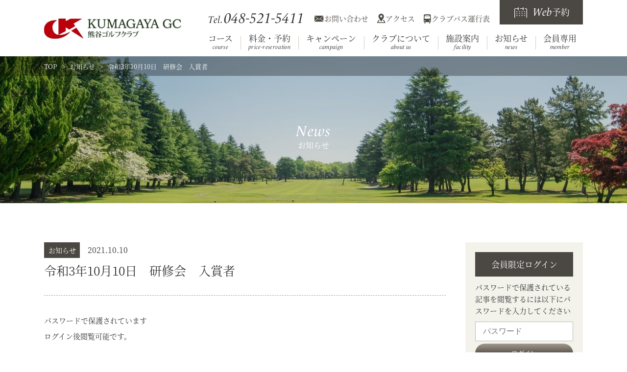

--- FILE ---
content_type: text/html; charset=UTF-8
request_url: https://kumagaya-gc.com/%E4%BB%A4%E5%92%8C3%E5%B9%B410%E6%9C%8810%E6%97%A5%E3%80%80%E7%A0%94%E4%BF%AE%E4%BC%9A%E3%80%80%E5%85%A5%E8%B3%9E%E8%80%85/
body_size: 12818
content:
<!DOCTYPE HTML>
<html>
<head>
<meta charset="UTF-8">
<!-- Global site tag (gtag.js) - Google Analytics -->
<script async src="https://www.googletagmanager.com/gtag/js?id=UA-38591926-1"></script>
<script>
  window.dataLayer = window.dataLayer || [];
  function gtag(){dataLayer.push(arguments);}
  gtag('js', new Date());
	
 gtag('config', 'UA-38591926-1');	
</script>
<meta name="viewport" content="width=device-width">
<meta name="format-detection" content="telephone=no">
<title>熊谷ゴルフクラブ</title>
<meta name="description" content="荒川河畔にある熊谷ゴルフクラブは、昭和36年創立のゴルフ場です。フラットなフェアウェイには大きく育った樹々や砲台グリーンが設計され、戦略性に富んだコースレイアウトとなっております。四季折々の風景とさわやかな風に吹かれてお仲間とゴルフをお楽しみ下さい。" />
<meta name="keywords" content="熊谷ゴルフクラブ,ゴルフコース,ゴルフ場,埼玉県," />
<link rel="stylesheet" type="text/css" href="https://kumagaya-gc.com/wp/wp-content/themes/kumagaya-gc/css/reset.css">
<script>
  (function(d) {
    var config = {
      kitId: 'ylk8qeg',
      scriptTimeout: 3000,
      async: true
    },
    h=d.documentElement,t=setTimeout(function(){h.className=h.className.replace(/\bwf-loading\b/g,"")+" wf-inactive";},config.scriptTimeout),tk=d.createElement("script"),f=false,s=d.getElementsByTagName("script")[0],a;h.className+=" wf-loading";tk.src='https://use.typekit.net/'+config.kitId+'.js';tk.async=true;tk.onload=tk.onreadystatechange=function(){a=this.readyState;if(f||a&&a!="complete"&&a!="loaded")return;f=true;clearTimeout(t);try{Typekit.load(config)}catch(e){}};s.parentNode.insertBefore(tk,s)
  })(document);
</script>
<link rel="stylesheet" type="text/css" href="https://kumagaya-gc.com/wp/wp-content/themes/kumagaya-gc/css/common.css?ver=1.0.0" media="print,only screen and (min-width:769px)">
<link rel="stylesheet" type="text/css" href="https://kumagaya-gc.com/wp/wp-content/themes/kumagaya-gc/css/unique.css" media="print,only screen and (min-width:769px)">
<link rel="stylesheet" type="text/css" href="https://kumagaya-gc.com/wp/wp-content/themes/kumagaya-gc/css/animation.css">
<link rel="stylesheet" type="text/css" href="https://kumagaya-gc.com/wp/wp-content/themes/kumagaya-gc/css/sp.css?ver=1.0.1" media="only screen and (min-width: 0px) and (max-width: 768px)">
<link rel="stylesheet" type="text/css" href="https://kumagaya-gc.com/wp/wp-content/themes/kumagaya-gc/css/default.css" media="only screen and (min-width: 0px) and (max-width: 768px)">
<link rel="stylesheet" type="text/css" href="https://kumagaya-gc.com/wp/wp-content/themes/kumagaya-gc/css/component.css" media="only screen and (min-width: 0px) and (max-width: 768px)">
<link rel="stylesheet" type="text/css" href="https://kumagaya-gc.com/wp/wp-content/themes/kumagaya-gc/slick/slick.css">
<link rel="stylesheet" type="text/css" href="https://kumagaya-gc.com/wp/wp-content/themes/kumagaya-gc/slick/slick-theme.css">


<link rel='dns-prefetch' href='//s.w.org' />
		<script type="text/javascript">
			window._wpemojiSettings = {"baseUrl":"https:\/\/s.w.org\/images\/core\/emoji\/12.0.0-1\/72x72\/","ext":".png","svgUrl":"https:\/\/s.w.org\/images\/core\/emoji\/12.0.0-1\/svg\/","svgExt":".svg","source":{"concatemoji":"https:\/\/kumagaya-gc.com\/wp\/wp-includes\/js\/wp-emoji-release.min.js?ver=5.4.18"}};
			/*! This file is auto-generated */
			!function(e,a,t){var n,r,o,i=a.createElement("canvas"),p=i.getContext&&i.getContext("2d");function s(e,t){var a=String.fromCharCode;p.clearRect(0,0,i.width,i.height),p.fillText(a.apply(this,e),0,0);e=i.toDataURL();return p.clearRect(0,0,i.width,i.height),p.fillText(a.apply(this,t),0,0),e===i.toDataURL()}function c(e){var t=a.createElement("script");t.src=e,t.defer=t.type="text/javascript",a.getElementsByTagName("head")[0].appendChild(t)}for(o=Array("flag","emoji"),t.supports={everything:!0,everythingExceptFlag:!0},r=0;r<o.length;r++)t.supports[o[r]]=function(e){if(!p||!p.fillText)return!1;switch(p.textBaseline="top",p.font="600 32px Arial",e){case"flag":return s([127987,65039,8205,9895,65039],[127987,65039,8203,9895,65039])?!1:!s([55356,56826,55356,56819],[55356,56826,8203,55356,56819])&&!s([55356,57332,56128,56423,56128,56418,56128,56421,56128,56430,56128,56423,56128,56447],[55356,57332,8203,56128,56423,8203,56128,56418,8203,56128,56421,8203,56128,56430,8203,56128,56423,8203,56128,56447]);case"emoji":return!s([55357,56424,55356,57342,8205,55358,56605,8205,55357,56424,55356,57340],[55357,56424,55356,57342,8203,55358,56605,8203,55357,56424,55356,57340])}return!1}(o[r]),t.supports.everything=t.supports.everything&&t.supports[o[r]],"flag"!==o[r]&&(t.supports.everythingExceptFlag=t.supports.everythingExceptFlag&&t.supports[o[r]]);t.supports.everythingExceptFlag=t.supports.everythingExceptFlag&&!t.supports.flag,t.DOMReady=!1,t.readyCallback=function(){t.DOMReady=!0},t.supports.everything||(n=function(){t.readyCallback()},a.addEventListener?(a.addEventListener("DOMContentLoaded",n,!1),e.addEventListener("load",n,!1)):(e.attachEvent("onload",n),a.attachEvent("onreadystatechange",function(){"complete"===a.readyState&&t.readyCallback()})),(n=t.source||{}).concatemoji?c(n.concatemoji):n.wpemoji&&n.twemoji&&(c(n.twemoji),c(n.wpemoji)))}(window,document,window._wpemojiSettings);
		</script>
		<style type="text/css">
img.wp-smiley,
img.emoji {
	display: inline !important;
	border: none !important;
	box-shadow: none !important;
	height: 1em !important;
	width: 1em !important;
	margin: 0 .07em !important;
	vertical-align: -0.1em !important;
	background: none !important;
	padding: 0 !important;
}
</style>
	<link rel='stylesheet' id='wp-block-library-css'  href='https://kumagaya-gc.com/wp/wp-includes/css/dist/block-library/style.min.css?ver=5.4.18' type='text/css' media='all' />
<link rel='stylesheet' id='contact-form-7-css'  href='https://kumagaya-gc.com/wp/wp-content/plugins/contact-form-7/includes/css/styles.css?ver=5.1.7' type='text/css' media='all' />
<link rel='stylesheet' id='contact-form-7-confirm-css'  href='https://kumagaya-gc.com/wp/wp-content/plugins/contact-form-7-add-confirm/includes/css/styles.css?ver=5.1' type='text/css' media='all' />
<link rel='stylesheet' id='wp-pagenavi-css'  href='https://kumagaya-gc.com/wp/wp-content/plugins/wp-pagenavi/pagenavi-css.css?ver=2.70' type='text/css' media='all' />
<link rel='stylesheet' id='fancybox-css'  href='https://kumagaya-gc.com/wp/wp-content/plugins/easy-fancybox/css/jquery.fancybox.min.css?ver=1.3.24' type='text/css' media='screen' />
<style id='rocket-lazyload-inline-css' type='text/css'>
.rll-youtube-player{position:relative;padding-bottom:56.23%;height:0;overflow:hidden;max-width:100%;}.rll-youtube-player iframe{position:absolute;top:0;left:0;width:100%;height:100%;z-index:100;background:0 0}.rll-youtube-player img{bottom:0;display:block;left:0;margin:auto;max-width:100%;width:100%;position:absolute;right:0;top:0;border:none;height:auto;cursor:pointer;-webkit-transition:.4s all;-moz-transition:.4s all;transition:.4s all}.rll-youtube-player img:hover{-webkit-filter:brightness(75%)}.rll-youtube-player .play{height:72px;width:72px;left:50%;top:50%;margin-left:-36px;margin-top:-36px;position:absolute;background:url(https://kumagaya-gc.com/wp/wp-content/plugins/rocket-lazy-load/assets/img/youtube.png) no-repeat;cursor:pointer}
</style>
<script type='text/javascript' src='https://kumagaya-gc.com/wp/wp-includes/js/jquery/jquery.js?ver=1.12.4-wp'></script>
<script type='text/javascript' src='https://kumagaya-gc.com/wp/wp-includes/js/jquery/jquery-migrate.min.js?ver=1.4.1'></script>
<link rel='https://api.w.org/' href='https://kumagaya-gc.com/wp-json/' />
<link rel="EditURI" type="application/rsd+xml" title="RSD" href="https://kumagaya-gc.com/wp/xmlrpc.php?rsd" />
<link rel="wlwmanifest" type="application/wlwmanifest+xml" href="https://kumagaya-gc.com/wp/wp-includes/wlwmanifest.xml" /> 
<link rel='prev' title='令和3年9月26日　クラブ選手権杯予選　組合せ(変更)' href='https://kumagaya-gc.com/%e4%bb%a4%e5%92%8c3%e5%b9%b49%e6%9c%8826%e6%97%a5%e3%80%80%e3%82%af%e3%83%a9%e3%83%96%e9%81%b8%e6%89%8b%e6%a8%a9%e6%9d%af%e4%ba%88%e9%81%b8%e3%80%80%e7%b5%84%e5%90%88%e3%81%9b/' />
<link rel='next' title='令和3年10月17日　クラブ選手権杯　トーナメント表' href='https://kumagaya-gc.com/%e4%bb%a4%e5%92%8c3%e5%b9%b410%e6%9c%883%e6%97%a5%e3%80%80%e3%82%af%e3%83%a9%e3%83%96%e9%81%b8%e6%89%8b%e6%a8%a9%e6%9d%af%e3%83%88%e3%83%bc%e3%83%8a%e3%83%a1%e3%83%b3%e3%83%88%e8%a1%a8/' />
<meta name="generator" content="WordPress 5.4.18" />
<link rel="canonical" href="https://kumagaya-gc.com/%e4%bb%a4%e5%92%8c3%e5%b9%b410%e6%9c%8810%e6%97%a5%e3%80%80%e7%a0%94%e4%bf%ae%e4%bc%9a%e3%80%80%e5%85%a5%e8%b3%9e%e8%80%85/" />
<link rel='shortlink' href='https://kumagaya-gc.com/?p=1012' />
<link rel="alternate" type="application/json+oembed" href="https://kumagaya-gc.com/wp-json/oembed/1.0/embed?url=https%3A%2F%2Fkumagaya-gc.com%2F%25e4%25bb%25a4%25e5%2592%258c3%25e5%25b9%25b410%25e6%259c%258810%25e6%2597%25a5%25e3%2580%2580%25e7%25a0%2594%25e4%25bf%25ae%25e4%25bc%259a%25e3%2580%2580%25e5%2585%25a5%25e8%25b3%259e%25e8%2580%2585%2F" />
<link rel="alternate" type="text/xml+oembed" href="https://kumagaya-gc.com/wp-json/oembed/1.0/embed?url=https%3A%2F%2Fkumagaya-gc.com%2F%25e4%25bb%25a4%25e5%2592%258c3%25e5%25b9%25b410%25e6%259c%258810%25e6%2597%25a5%25e3%2580%2580%25e7%25a0%2594%25e4%25bf%25ae%25e4%25bc%259a%25e3%2580%2580%25e5%2585%25a5%25e8%25b3%259e%25e8%2580%2585%2F&#038;format=xml" />
<noscript><style id="rocket-lazyload-nojs-css">.rll-youtube-player, [data-lazy-src]{display:none !important;}</style></noscript><script type="text/javascript" src="https://kumagaya-gc.com/wp/wp-content/themes/kumagaya-gc/js/jquery.cookie.js" defer="defer"></script>
<script type="text/javascript" src="https://kumagaya-gc.com/wp/wp-content/themes/kumagaya-gc/js/custom.js" defer="defer"></script>
<script type="text/javascript" src="https://kumagaya-gc.com/wp/wp-content/themes/kumagaya-gc/js/modernizr.custom.js" defer="defer"></script>
<script type="text/javascript" src="https://kumagaya-gc.com/wp/wp-content/themes/kumagaya-gc/js/jquery.dlmenu.js" defer="defer"></script>
<script type="text/javascript" src="https://kumagaya-gc.com/wp/wp-content/themes/kumagaya-gc/slick/slick.min.js" defer="defer"></script>
<script type="text/javascript" src="https://kumagaya-gc.com/wp/wp-content/themes/kumagaya-gc/js/infinite-scroll.js" defer="defer"></script>
<script type="text/javascript" src="https://kumagaya-gc.com/wp/wp-content/themes/kumagaya-gc/js/custom-sp.js" defer="defer"></script>
<script type="text/javascript" src="https://kumagaya-gc.com/wp/wp-content/themes/kumagaya-gc/js/fixed-class.js" defer="defer"></script>
<script type="text/javascript" src="https://kumagaya-gc.com/wp/wp-content/themes/kumagaya-gc/js/smoothscrollex.js" defer="defer"></script>
<script type="text/javascript" src="https://kumagaya-gc.com/wp/wp-content/themes/kumagaya-gc/js/scroll-animation.js" defer="defer"></script>
<script type="text/javascript" src="https://kumagaya-gc.com/wp/wp-content/themes/kumagaya-gc/js/jquery.inview.js" defer="defer"></script>
<!-- Begin Mieruca Embed Code -->
<script type="text/javascript" id="mierucajs">
window.__fid = window.__fid || [];__fid.push([194651138]);
(function() {
function mieruca(){if(typeof window.__fjsld != "undefined") return; window.__fjsld = 1; var fjs = document.createElement('script'); fjs.type = 'text/javascript'; fjs.async = true; fjs.id = "fjssync"; var timestamp = new Date;fjs.src = ('https:' == document.location.protocol ? 'https' : 'http') + '://hm.mieru-ca.com/service/js/mieruca-hm.js?v='+ timestamp.getTime(); var x = document.getElementsByTagName('script')[0]; x.parentNode.insertBefore(fjs, x); };
setTimeout(mieruca, 500); document.readyState != "complete" ? (window.attachEvent ? window.attachEvent("onload", mieruca) : window.addEventListener("load", mieruca, false)) : mieruca();
})();
</script>
<!-- End Mieruca Embed Code -->
</head>
<body class="post-template-default single single-post postid-1012 single-format-standard"  ontouchstart="">
<header>
    <div id="header">
        <div class="wrap">
            <div class="header-inner flex">
                <h1><a href="https://kumagaya-gc.com"><img class="no01" src="data:image/svg+xml,%3Csvg%20xmlns='http://www.w3.org/2000/svg'%20viewBox='0%200%20287%2048'%3E%3C/svg%3E" width="287" height="48" alt="熊谷ゴルフクラブ" data-lazy-src="https://kumagaya-gc.com/wp/wp-content/themes/kumagaya-gc/img/common/logo.jpg"/><noscript><img class="no01" src="https://kumagaya-gc.com/wp/wp-content/themes/kumagaya-gc/img/common/logo.jpg" width="287" height="48" alt="熊谷ゴルフクラブ"/></noscript><img class="no02 pc" src="data:image/svg+xml,%3Csvg%20xmlns='http://www.w3.org/2000/svg'%20viewBox='0%200%2067%2034'%3E%3C/svg%3E" width="67" height="34" alt="熊谷ゴルフクラブ" data-lazy-src="https://kumagaya-gc.com/wp/wp-content/themes/kumagaya-gc/img/common/logo02.jpg"/><noscript><img class="no02 pc" src="https://kumagaya-gc.com/wp/wp-content/themes/kumagaya-gc/img/common/logo02.jpg" width="67" height="34" alt="熊谷ゴルフクラブ"/></noscript></a></h1>
                <div class="right">
                    <div class="cnt flex">
                        <p class="tel lemo"><span>Tel.</span>048-521-5411</p>
                        <ul class="flex">
                            <li><a href="https://kumagaya-gc.com/contact">お問い合わせ</a></li>
                            <li><a href="https://kumagaya-gc.com/access">アクセス</a></li>
                            <li><a href="https://kumagaya-gc.com/access/#p12box02">クラブバス運行表</a></li>
                        </ul>
                        <div class="h-contact"><a href="#reservation"><span class="text"><span class="lemo">Web</span>予約</span></a></div>
                    </div>
                    <div id="gnav" class="pc flex">
                        <ul class="flex">
                            <li class="gnav01"><a href="#">コース<br><span class="lemo">course</span></a>
								<div class="nav-bg">
                                    <ul class="g-sub01 flex">
                                        <li><a href="https://kumagaya-gc.com/course"><span>コース</span></a>
                                        <li><a href="https://kumagaya-gc.com/hole"><span>ホール</span></a>
                                    </ul>
                                </div>
                            </li>
                            <li class="gnav02"><a href="https://kumagaya-gc.com/price-reservation">料金・予約<br><span class="lemo">price-reservation</span></a></li>
                            <li class="gnav03"><a href="https://kumagaya-gc.com/campaign">キャンペーン<br><span class="lemo">campaign</span></a></li>
                            <li class="gnav04"><a href="#">クラブについて<br><span class="lemo">about us</span></a>
								<div class="nav-bg">
                                    <ul class="g-sub01 flex">
                                        <li><a href="https://kumagaya-gc.com/rule"><span>利用規約</span></a>
                                        <li><a href="https://kumagaya-gc.com/aboutus"><span>クラブ概要</span></a>
                                    </ul>
                                </div>
                            </li>
                            <li class="gnav05"><a href="#">施設案内<br><span class="lemo">facility</span></a>
								<div class="nav-bg">
                                    <ul class="g-sub02 flex">
                                        <li><a href="https://kumagaya-gc.com/facility"><span>施設案内</span></a>
                                        <li><a href="https://kumagaya-gc.com/facility/#p07box02"><span>練習場</span></a>
                                        <li><a href="https://kumagaya-gc.com/facility/#p07box03"><span>Club House<br>（クラブハウス）</span></a>
                                        <li><a href="https://kumagaya-gc.com/facility/#p07box04"><span>レストラン</span></a>
                                    </ul>
                                </div>
                            </li>
                            <li class="gnav06"><a href="https://kumagaya-gc.com/news">お知らせ<br><span class="lemo">news</span></a></li>
                            <li class="gnav07"><a href="#">会員専用<br><span class="lemo">member</span></a>
								<div class="nav-bg">
                                    <ul class="g-sub01 flex">
                                        <li><a href="https://kumagaya-gc.com/event"><span>競技日程</span></a>
                                        <li><a href="https://kumagaya-gc.com/category/numbers_cat01/"><span>会員へのお知らせ</span></a>
                                    </ul>
                                </div>
                            </li>
                        </ul>
                        <div class="h-contact no02"><a href="#reservation"><span class="text"><span class="lemo">Web</span>予約</span></a></div>
                    </div>
                </div>
            </div>
        </div>
		<div id="sp-gnav" class="sp">
			<div class="sp-nav-btn">MENU</div>
			<div class="sp-nav-list">
				<div class="overlay-nav"></div>
				<ul class="navs-list">
					<li><a href="https://kumagaya-gc.com">TOP</a></li>
					<li>
					<div class="nav-midashi">コース</div>
						<ul class="sp-nav sp-nav02">
							<li><a href="https://kumagaya-gc.com/course">コース</a></li>
							<li><a href="https://kumagaya-gc.com//hole">ホール</a></li>
						</ul>
					</li>
                    <li><a href="https://kumagaya-gc.com/price-reservation">料金・予約</a></li>
                    <li><a href="https://kumagaya-gc.com/campaign">キャンペーン</a></li>
					<li>
						<div class="nav-midashi">クラブについて</div>
						<ul class="sp-nav sp-nav02">
							<li><a href="https://kumagaya-gc.com/rule">利用規約</a></li>
							<li><a href="https://kumagaya-gc.com/aboutus">クラブ概要</a></li>
						</ul>
					</li>
					<li>
						<div class="nav-midashi">施設案内</div>
						<ul class="sp-nav sp-nav02">
							<li><a href="https://kumagaya-gc.com/facility">施設案内</a></li>
							<li><a href="https://kumagaya-gc.com/facility/#p07box02">練習場</a></li>
							<li><a href="https://kumagaya-gc.com/facility/#p07box03">Club House</a></li>
							<li><a href="https://kumagaya-gc.com/facility/#p07box04">レストラン</a></li>
						</ul>
					</li>
					<li><a href="https://kumagaya-gc.com/news">お知らせ</a></li>
					<li>
						<div class="nav-midashi">会員専用</div>
						<ul class="sp-nav sp-nav02">
							<li><a href="https://kumagaya-gc.com/event">競技日程</a></li>
							<li><a href="https://kumagaya-gc.com/category/numbers_cat01/">会員へのお知らせ</a></li>
						</ul>
					</li>
					<li>
						<div class="nav-midashi">お問い合わせ・アクセス</div>
						<ul class="sp-nav sp-nav02">
							<li><a href="https://kumagaya-gc.com/contact">お問い合わせ</a></li>
							<li><a href="https://kumagaya-gc.com/access">アクセス</a></li>
							<li><a href="https://kumagaya-gc.com/access/#p12box02">クラブバス運行表</a></li>
						</ul>
					</li>
				</ul>
			</div>
		</div>
    </div>
</header><div id="top-link"><span>ページの先頭</span></div>

<div id="bread">
	<div class="wrap cf">
		<ul class="bread-list">
            <li><a href="https://kumagaya-gc.com">TOP</a></li>
            <li><a href="https://kumagaya-gc.com/news">お知らせ</a></li>
            <li>    
                令和3年10月10日　研修会　入賞者            </li>
		</ul>
	</div>
</div>

<div id="main">
    <div class="wrap">
        <h2 class="page-title">News<br><span>お知らせ</span></h2>
    </div>
</div>

    

<main>
	<div id="contents">
        <div id="two-content" class="wrap cf">
            <div id="two-main">
                <div class="news-detail">
                                                    <article>
                        <div class="news-info">
                            <div class="flex">
                                <p class="news-cat">お知らせ</p>                                <p class="news-time">2021.10.10</p>
                            </div>
                            <h3>令和3年10月10日　研修会　入賞者</h3>
                                                            
                                    

                                    
                                    <p>パスワードで保護されています<br>ログイン後閲覧可能です。</p>

                                   
                                                                                   </div>
                    </article>
                                                                </div>
                <div class="post-navigation">
                    <ul class="cf">
                                            <li class="prev"><a href="https://kumagaya-gc.com/%e4%bb%a4%e5%92%8c3%e5%b9%b49%e6%9c%8826%e6%97%a5%e3%80%80%e3%82%af%e3%83%a9%e3%83%96%e9%81%b8%e6%89%8b%e6%a8%a9%e6%9d%af%e4%ba%88%e9%81%b8%e3%80%80%e7%b5%84%e5%90%88%e3%81%9b/" rel="prev">前のページ</a></li>
                                            <li class="blog-back"><a href="https://kumagaya-gc.com/news">一覧に戻る</a></li>
                                            <li class="next"><a href="https://kumagaya-gc.com/%e4%bb%a4%e5%92%8c3%e5%b9%b410%e6%9c%883%e6%97%a5%e3%80%80%e3%82%af%e3%83%a9%e3%83%96%e9%81%b8%e6%89%8b%e6%a8%a9%e6%9d%af%e3%83%88%e3%83%bc%e3%83%8a%e3%83%a1%e3%83%b3%e3%83%88%e8%a1%a8/" rel="next">次のページ</a></li>
                                        </ul>
                </div>
            </div>

            <div id="two-side">
                <ul class="sideBox02">
                    <li class="login">
                                                                                                                            <h2 class="logintitle">会員限定ログイン</h2>
                            <form action="https://kumagaya-gc.com/%e4%bb%a4%e5%92%8c3%e5%b9%b410%e6%9c%8810%e6%97%a5%e3%80%80%e7%a0%94%e4%bf%ae%e4%bc%9a%e3%80%80%e5%85%a5%e8%b3%9e%e8%80%85/?pass=on" class="post-password-form" method="post">
                                <p class="text">パスワードで保護されている記事を閲覧するには以下にパスワードを入力してください</p>
                                                                                                <label for="passblog"><input name="post_password" id="passblog" type="password" placeholder="パスワード"></label><br>
                                <input type="submit" name="passlog" value="ログイン">
                                                            </form>	
                    </li>
                    <li id="recent-posts-2" class="widget widget_recent_entries">
                        <h2 class="widgettitle">最新記事のお知らせ</h2>
                        <ul>
                                                                                                                            <li>
                            <span class="post-date">2025.03.16</span>
                            <a href="https://kumagaya-gc.com/%e4%bc%9a%e5%93%a1%e5%b0%82%e7%94%a8%e3%83%ad%e3%83%83%e3%82%ab%e3%83%bc%e3%81%ab%e3%81%a4%e3%81%84%e3%81%a6/">会員専用ロッカーについて                            </a>
                            </li>

                                                            <li>
                            <span class="post-date">2023.09.27</span>
                            <a href="https://kumagaya-gc.com/%e3%82%a4%e3%83%b3%e3%83%9c%e3%82%a4%e3%82%b9%e5%88%b6%e5%ba%a6%e3%81%ab%e4%bc%b4%e3%81%86%e3%80%8c%e9%a0%98%e5%8f%8e%e6%9b%b8%e3%80%8d%e3%81%ae%e5%af%be%e5%bf%9c%e3%81%ab%e3%81%a4%e3%81%84%e3%81%a6/">インボイス制度に伴う「領収証」の対応について                            </a>
                            </li>

                                                            <li>
                            <span class="post-date">2023.01.09</span>
                            <a href="https://kumagaya-gc.com/%e4%bb%a4%e5%92%8c4%e5%b9%b44%e6%9c%8827%e6%97%a5%e3%80%80gw%e6%9c%9f%e9%96%93%e4%b8%ad%e3%80%81%e4%ba%a4%e9%80%9a%e6%b8%8b%e6%bb%9e%e3%81%8c%e4%ba%88%e6%83%b3%e3%81%95%e3%82%8c%e3%81%be%e3%81%99/">週末や、連休は交通渋滞が予想されます。お時間に余裕を持…                             </a>
                            </li>

                                                            <li>
                            <span class="post-date">2023.07.06</span>
                            <a href="https://kumagaya-gc.com/%e8%8f%8a%e5%9c%b0%e8%8b%b1%e9%9b%84%e3%83%97%e3%83%ad%e3%81%ab%e3%82%88%e3%82%8b%e3%83%ac%e3%83%83%e3%82%b9%e3%83%b3%e3%81%ae%e3%81%94%e6%a1%88%e5%86%85/">菊地英雄プロによるレッスンのご案内                            </a>
                            </li>

                                                            <li>
                            <span class="post-date">2023.06.01</span>
                            <a href="https://kumagaya-gc.com/%e6%96%b0%e5%9e%8b%e3%82%b3%e3%83%ad%e3%83%8a%e3%82%a6%e3%82%a3%e3%83%ab%e3%82%b9%e6%84%9f%e6%9f%93%e7%97%87%e5%af%be%e7%ad%96%e3%81%ab%e3%81%a4%e3%81%84%e3%81%a6%ef%bc%88%e6%9c%80%e6%96%b0%ef%bc%89/">新型コロナウィルス感染症対策について（最新）                            </a>
                            </li>

                                                            <li>
                            <span class="post-date">2022.08.21</span>
                            <a href="https://kumagaya-gc.com/%e3%82%ad%e3%83%a3%e3%83%87%e3%82%a3%e5%8b%9f%e9%9b%86%e4%b8%ad%e3%80%82%e3%81%94%e8%88%88%e5%91%b3%e3%81%ae%e3%81%82%e3%82%8b%e6%96%b9%e3%81%af%e3%81%8a%e5%95%8f%e3%81%84%e5%90%88%e3%82%8f%e3%81%9b/">キャディ募集中。未経験者歓迎。ご興味のある方はお問い合…                             </a>
                            </li>

                                                            <li>
                            <span class="post-date">2024.11.26</span>
                            <a href="https://kumagaya-gc.com/%e4%bb%a4%e5%92%8c6%e5%b9%b410%e6%9c%881%e6%97%a5%e3%82%88%e3%82%8a%e3%80%80fw%e4%b9%97%e3%82%8a%e5%85%a5%e3%82%8c%e6%96%99%e9%87%91%e5%a4%89%e6%9b%b4%e3%81%ab%e3%81%a4%e3%81%84%e3%81%a6/">令和6年10月1日より　FW乗り入れ料金変更について                            </a>
                            </li>

                                                            <li>
                            <span class="post-date">2022.06.01</span>
                            <a href="https://kumagaya-gc.com/%e6%b5%b4%e5%ae%a4%e7%94%a8%e3%83%93%e3%83%8b%e3%83%bc%e3%83%ab%e8%a2%8b%e9%85%8d%e5%b8%83%e7%b5%82%e4%ba%86%e3%81%ab%e3%81%a4%e3%81%84%e3%81%a6/">浴室用ビニール袋配布終了について                            </a>
                            </li>

                                                            <li>
                            <span class="post-date">2022.03.21</span>
                            <a href="https://kumagaya-gc.com/%e6%96%b0%e5%9e%8b%e3%82%b3%e3%83%ad%e3%83%8a%e3%82%a6%e3%82%a3%e3%83%ab%e3%82%b9%e6%84%9f%e6%9f%93%e7%97%87%e5%af%be%e7%ad%96%e3%81%ab%e3%81%a4%e3%81%84%e3%81%a6%ef%bc%88%e3%83%ac%e3%82%b9%e3%83%88/">新型コロナウィルス感染症対策について（レストラン）                            </a>
                            </li>

                                                            <li>
                            <span class="post-date">2020.12.01</span>
                            <a href="https://kumagaya-gc.com/%e3%82%b5%e3%83%96%e3%83%90%e3%83%83%e3%82%b0%e3%83%bb%e3%82%bb%e3%83%ab%e3%83%95%e3%82%b9%e3%82%bf%e3%83%b3%e3%83%89%e3%83%90%e3%83%83%e3%82%b0%e3%81%ae%e5%8f%96%e3%82%8a%e6%89%b1%e3%81%84%e3%81%ab/">サブバッグ・セルフスタンドバッグの取り扱いについて                            </a>
                            </li>

                                                            <li>
                            <span class="post-date">2025.11.03</span>
                            <a href="https://kumagaya-gc.com/%e4%bb%a4%e5%92%8c7%e5%b9%b411%e6%9c%883%e6%97%a5%e3%80%80%e6%96%87%e5%8c%96%e3%81%ae%e6%97%a5%e6%9d%af%e3%80%80%e5%85%a5%e8%b3%9e%e8%80%85/">令和7年11月3日　文化の日杯　入賞者                            </a>
                            </li>

                                                            <li>
                            <span class="post-date">2025.10.26</span>
                            <a href="https://kumagaya-gc.com/%e4%bb%a4%e5%92%8c7%e5%b9%b410%e6%9c%8826%e6%97%a5%e3%80%80%e3%82%b0%e3%83%a9%e3%83%b3%e3%83%89%e3%82%b7%e3%83%8b%e3%82%a2%e6%9d%af%e3%80%80%e5%85%a5%e8%b3%9e%e8%80%85/">令和7年10月26日　グランドシニア杯　入賞者                            </a>
                            </li>

                                                            <li>
                            <span class="post-date">2025.10.19</span>
                            <a href="https://kumagaya-gc.com/%e4%bb%a4%e5%92%8c7%e5%b9%b410%e6%9c%8819%e6%97%a5%e3%80%80%e6%9c%88%e4%be%8b%e6%9d%af%e3%80%80%e5%85%a5%e8%b3%9e%e8%80%85/">令和7年10月19日　月例杯　入賞者                            </a>
                            </li>

                                                                                                                        </ul>
                    </li>
                <li id="categories-3" class="widget widget_categories"><h2 class="widgettitle">カテゴリ</h2>
		<ul>
				<li class="cat-item cat-item-1"><a href="https://kumagaya-gc.com/category/cat01/">お知らせ</a>
</li>
	<li class="cat-item cat-item-6"><a href="https://kumagaya-gc.com/category/numbers_cat01/">会員へのお知らせ</a>
</li>
		</ul>
			</li>
<li id="archives-2" class="widget widget_archive"><h2 class="widgettitle">アーカイブ</h2>
		<ul>
				<li><a href='https://kumagaya-gc.com/2025/11/'>2025年11月</a></li>
	<li><a href='https://kumagaya-gc.com/2025/10/'>2025年10月</a></li>
	<li><a href='https://kumagaya-gc.com/2025/09/'>2025年9月</a></li>
	<li><a href='https://kumagaya-gc.com/2025/08/'>2025年8月</a></li>
	<li><a href='https://kumagaya-gc.com/2025/07/'>2025年7月</a></li>
	<li><a href='https://kumagaya-gc.com/2025/06/'>2025年6月</a></li>
	<li><a href='https://kumagaya-gc.com/2025/05/'>2025年5月</a></li>
	<li><a href='https://kumagaya-gc.com/2025/04/'>2025年4月</a></li>
	<li><a href='https://kumagaya-gc.com/2025/03/'>2025年3月</a></li>
	<li><a href='https://kumagaya-gc.com/2025/02/'>2025年2月</a></li>
		</ul>
			</li>
                </ul>
            </div>
        </div>
        
        <section id="p09box01">
			<div class="wrap">
                                <div class="parts-contact"><div id="reservation"></div>
                    <h2 class="title01">Reservation<br><span>ご予約</span></h2>
                    <div class="info flex">
                        <div class="left">
                            <h3>お電話でのご予約</h3>
                            <ul class="flex">
                                <li>会員様</li>
                                <li class="no02">ゲスト様</li>
                            </ul>
                            <img src="data:image/svg+xml,%3Csvg%20xmlns='http://www.w3.org/2000/svg'%20viewBox='0%200%2048%2048'%3E%3C/svg%3E" width="48" height="48" alt="電話アイコン" data-lazy-src="https://kumagaya-gc.com/wp/wp-content/themes/kumagaya-gc/img/top/tel.png"/><noscript><img src="https://kumagaya-gc.com/wp/wp-content/themes/kumagaya-gc/img/top/tel.png" width="48" height="48" alt="電話アイコン"/></noscript>
                            <p class="tel lemo"><span class="pc"><span class="mini">Tel.</span>048-521-5411</span><a class="sp" href="tel:0485215411"><span class="mini">Tel.</span>048-521-5411</a></p>
                        </div>
                        <div class="right">
                            <h3>パソコン・スマホでのご予約</h3>
                            <ul class="flex">
                                <li>会員様</li>
                                <li class="no02">ゲスト様</li>
                            </ul>
                            <div class="btn-w no01"><a href="https://gj-system.com/golf_user/login.action?id=55" target="_blank" onclick="ga('send','event','banner','click','web予約', 1);"><span class="text"><span class="lemo">Web</span>予約</span></a></div>
                            <div class="btn-w"><a href="https://www.valuegolf.co.jp/course_reserve/kmgy/" target="_blank"onclick="ga('send','event','banner','click','おひとり様予約', 1);"><span class="text">おひとり様<span class="lemo">Web</span>予約</span></a></div>
                        </div>
                    </div>
                </div>
            </div>
        </section>

    </div>
</main>   
<footer>
	<div id="footer">
        <div class="map">
            <iframe loading="lazy" src="about:blank" width="600" height="450" frameborder="0" style="border:0;" allowfullscreen="" aria-hidden="false" tabindex="0" data-rocket-lazyload="fitvidscompatible" data-lazy-src="https://www.google.com/maps/embed?pb=!1m14!1m8!1m3!1d12887.822009828687!2d139.3620351!3d36.1432967!3m2!1i1024!2i768!4f13.1!3m3!1m2!1s0x0%3A0x821ce5ed37400df9!2z54aK6LC344K044Or44OV44Kv44Op44OW!5e0!3m2!1sja!2sjp!4v1588062495072!5m2!1sja!2sjp"></iframe><noscript><iframe src="https://www.google.com/maps/embed?pb=!1m14!1m8!1m3!1d12887.822009828687!2d139.3620351!3d36.1432967!3m2!1i1024!2i768!4f13.1!3m3!1m2!1s0x0%3A0x821ce5ed37400df9!2z54aK6LC344K044Or44OV44Kv44Op44OW!5e0!3m2!1sja!2sjp!4v1588062495072!5m2!1sja!2sjp" width="600" height="450" frameborder="0" style="border:0;" allowfullscreen="" aria-hidden="false" tabindex="0"></iframe></noscript>
        </div>
		<div id="top-back">
			<a href="#top-link"><span><img src="data:image/svg+xml,%3Csvg%20xmlns='http://www.w3.org/2000/svg'%20viewBox='0%200%2060%2042'%3E%3C/svg%3E" width="60" height="42" alt="ページの先頭へ" data-lazy-src="https://kumagaya-gc.com/wp/wp-content/themes/kumagaya-gc/img/common/page-top.png"/><noscript><img src="https://kumagaya-gc.com/wp/wp-content/themes/kumagaya-gc/img/common/page-top.png" width="60" height="42" alt="ページの先頭へ"/></noscript></span></a>
		</div>
        <div class="wrap">
            <div class="footer-cnt flex">
                <div class="left">
                    <h2><a href="https://kumagaya-gc.com"><img src="data:image/svg+xml,%3Csvg%20xmlns='http://www.w3.org/2000/svg'%20viewBox='0%200%20380%2071'%3E%3C/svg%3E" width="380" height="71" alt="熊谷ゴルフクラブ" data-lazy-src="https://kumagaya-gc.com/wp/wp-content/themes/kumagaya-gc/img/common/flogo.jpg"/><noscript><img src="https://kumagaya-gc.com/wp/wp-content/themes/kumagaya-gc/img/common/flogo.jpg" width="380" height="71" alt="熊谷ゴルフクラブ"/></noscript></a></h2>
                    <p class="text01">〒360-0816 埼玉県熊谷市石原1431</p>
                    <p class="tel lemo"><span class="pc"><span class="mini">Tel.</span>048-521-5411</span><a class="sp" href="tel:0485215411"><span class="mini">Tel.</span>048-521-5411</a>
					<span class="pc"><span class="mini">Fax.048-525-8033</span></span>
					<br class="sp"><span class="sp mini">Fax.048-525-8033</span></p>
					</p>
                    

                    <p class="access"><a href="https://kumagaya-gc.com/access">詳しいアクセスはこちら ＞</a></p>
                    
                    <ul class="policy flex pc">
                        <li><a href="https://kumagaya-gc.com/privacy">プライバシーポリシー</a></li>
                        <li><a href="https://kumagaya-gc.com/sitepolicy">サイトポリシー</a></li>
                    </ul>
                </div>
                
                <div class="right">
                    <div class="fnav flex pc">
                        <ul class="nav01">
                            <li><a href="https://kumagaya-gc.com">TOP</a></li>
                            <li><a href="https://kumagaya-gc.com/course">コース</a></li>
                            <li><a href="https://kumagaya-gc.com/hole">ホール</a></li>
                            <li><a href="https://kumagaya-gc.com/price-reservation">料金・予約</a></li>
                        </ul>
                        <ul class="nav02">
                            <li><a href="https://kumagaya-gc.com/campaign">キャンペーン</a></li>
                            <li><a href="https://kumagaya-gc.com/rule">利用規約</a></li>
                            <li><a href="https://kumagaya-gc.com/aboutus">クラブ概要</a></li>
                        </ul>
                        <ul class="nav03">
                            <li><a href="https://kumagaya-gc.com/facility">施設案内</a></li>
                        </ul>
                        <ul class="nav04">
                            <li><a href="https://kumagaya-gc.com/news">お知らせ</a></li>
                        </ul>
                        <ul class="nav05">
                            <li><a href="https://kumagaya-gc.com/access">アクセス</a></li>
                            <li><a href="https://kumagaya-gc.com/contact">お問い合わせ</a></li>
                        </ul>
                    </div>
                    
                    <div class="fnav flex sp">
                        <ul class="nav01">
                            <li><a href="https://kumagaya-gc.com">TOP</a></li>
                            <li><a href="https://kumagaya-gc.com/course">コース</a></li>
                            <li><a href="https://kumagaya-gc.com/hole">ホール</a></li>
                            <li><a href="https://kumagaya-gc.com/price-reservation">料金・予約</a></li>
                        </ul>
                        <ul class="nav02">
                            <li><a href="https://kumagaya-gc.com/campaign">キャンペーン</a></li>
                            <li><a href="https://kumagaya-gc.com/rule">利用規約</a></li>
                            <li><a href="https://kumagaya-gc.com/aboutus">クラブ概要</a></li>
                            <li><a href="https://kumagaya-gc.com/facility">施設案内</a></li>
                        </ul>
                        <ul class="nav03">
                            <li><a href="https://kumagaya-gc.com/news">お知らせ</a></li>
                            <li><a href="https://kumagaya-gc.com/access">アクセス</a></li>
                            <li><a href="https://kumagaya-gc.com/contact">お問い合わせ</a></li>
                        </ul>
                    </div>
                    
                    <div class="bg">
                        <ul class="member flex">
                            <li>【会員専用】</li>
                            <li><a href="https://kumagaya-gc.com/event">競技日程</a></li>
                            <li><a href="https://kumagaya-gc.com/category/numbers_cat01/">会員へのお知らせ</a></li>
                        </ul>
                    </div>
                    
                    <div class="fbtn flex">
                        <div class="fbtn01"><a href="https://gj-system.com/golf_user/login.action?id=55" target="_blank"><span class="text"><span class="lemo">Web</span>予約</span></a></div>
                        <div class="fbtn02"><a href="https://www.valuegolf.co.jp/course_reserve/kmgy/" target="_blank"><span class="text">おひとり様<span class="lemo">Web</span>予約</span></a></div>
                    </div>
                    
                    <ul class="policy flex sp">
                        <li><a href="https://kumagaya-gc.com/privacy">プライバシーポリシー</a></li>
                        <li><a href="https://kumagaya-gc.com/sitepolicy">サイトポリシー</a></li>
                    </ul>
                </div>
            </div>
        </div>
        <div class="copyright"><p>©2013-2020 熊谷ゴルフクラブ</p></div>
		<div class="kotei flex sp">
            <div class="kotei01"><a href="https://gj-system.com/golf_user/login.action?id=55" target="_blank" onclick="ga('send','event','banner','click','web予約sp', 1);"><span class="text"><span class="lemo">Web</span>予約</span></a></div>
            <div class="kotei02 lemo"><a href="tel:0485215411" onclick="ga('send','event','banner','click','Call-sp', 1);"><span class="text"><span class="mini">Tel.</span>048-521-5411</span></a></div>
			<div class="line-btn">
				<a href="https://lin.ee/qXqQg6I" target="_blank" rel="noreferrer">
					<img src="data:image/svg+xml,%3Csvg%20xmlns='http://www.w3.org/2000/svg'%20viewBox='0%200%200%200'%3E%3C/svg%3E" alt="友だち追加" data-lazy-src="https://kumagaya-gc.com/wp/wp-content/themes/kumagaya-gc/img/common/icon_l.png"><noscript><img src="https://kumagaya-gc.com/wp/wp-content/themes/kumagaya-gc/img/common/icon_l.png" alt="友だち追加"></noscript>
				</a>
			</div>			
        </div>
		<div id="fix-line-btn" class="pc">
			<a href="https://lin.ee/qXqQg6I" target="_blank" rel="noreferrer">
				<img src="data:image/svg+xml,%3Csvg%20xmlns='http://www.w3.org/2000/svg'%20viewBox='0%200%200%200'%3E%3C/svg%3E" alt="友だち追加" data-lazy-src="https://kumagaya-gc.com/wp/wp-content/themes/kumagaya-gc/img/common/icon_l02.png"><noscript><img src="https://kumagaya-gc.com/wp/wp-content/themes/kumagaya-gc/img/common/icon_l02.png" alt="友だち追加"></noscript>
			</a>
		</div>
    </div>
</footer>
<script type="text/javascript">
document.addEventListener( 'wpcf7mailsent', function( event ) {
	if ( '6' == event.detail.contactFormId ) {
		window.location.href = 'https://kumagaya-gc.com/thanks';
		}
	if ( '423' == event.detail.contactFormId ) {
		window.location.href = 'https://kumagaya-gc.com/thanks02';
		}
		
}, false );
</script>
<script type='text/javascript'>
/* <![CDATA[ */
var wpcf7 = {"apiSettings":{"root":"https:\/\/kumagaya-gc.com\/wp-json\/contact-form-7\/v1","namespace":"contact-form-7\/v1"}};
/* ]]> */
</script>
<script type='text/javascript' src='https://kumagaya-gc.com/wp/wp-content/plugins/contact-form-7/includes/js/scripts.js?ver=5.1.7'></script>
<script type='text/javascript' src='https://kumagaya-gc.com/wp/wp-includes/js/jquery/jquery.form.min.js?ver=4.2.1'></script>
<script type='text/javascript' src='https://kumagaya-gc.com/wp/wp-content/plugins/contact-form-7-add-confirm/includes/js/scripts.js?ver=5.1'></script>
<script type='text/javascript' src='https://kumagaya-gc.com/wp/wp-content/plugins/easy-fancybox/js/jquery.fancybox.min.js?ver=1.3.24'></script>
<script type='text/javascript'>
var fb_timeout, fb_opts={'overlayShow':true,'hideOnOverlayClick':true,'showCloseButton':true,'margin':20,'centerOnScroll':false,'enableEscapeButton':true,'autoScale':true };
if(typeof easy_fancybox_handler==='undefined'){
var easy_fancybox_handler=function(){
jQuery('.nofancybox,a.wp-block-file__button,a.pin-it-button,a[href*="pinterest.com/pin/create"],a[href*="facebook.com/share"],a[href*="twitter.com/share"]').addClass('nolightbox');
/* IMG */
var fb_IMG_select='a[href*=".jpg"]:not(.nolightbox,li.nolightbox>a),area[href*=".jpg"]:not(.nolightbox),a[href*=".jpeg"]:not(.nolightbox,li.nolightbox>a),area[href*=".jpeg"]:not(.nolightbox),a[href*=".png"]:not(.nolightbox,li.nolightbox>a),area[href*=".png"]:not(.nolightbox),a[href*=".webp"]:not(.nolightbox,li.nolightbox>a),area[href*=".webp"]:not(.nolightbox)';
jQuery(fb_IMG_select).addClass('fancybox image');
var fb_IMG_sections=jQuery('.gallery,.wp-block-gallery,.tiled-gallery,.wp-block-jetpack-tiled-gallery');
fb_IMG_sections.each(function(){jQuery(this).find(fb_IMG_select).attr('rel','gallery-'+fb_IMG_sections.index(this));});
jQuery('a.fancybox,area.fancybox,li.fancybox a').each(function(){jQuery(this).fancybox(jQuery.extend({},fb_opts,{'transitionIn':'elastic','easingIn':'easeOutBack','transitionOut':'elastic','easingOut':'easeInBack','opacity':false,'hideOnContentClick':false,'titleShow':false,'titlePosition':'over','titleFromAlt':true,'showNavArrows':true,'enableKeyboardNav':true,'cyclic':false}))});
/* PDF */
jQuery('a[href*=".pdf"],area[href*=".pdf"],a[href*=".PDF"],area[href*=".PDF"]').not('.nolightbox,li.nolightbox>a').addClass('fancybox-pdf');
jQuery('a.fancybox-pdf,area.fancybox-pdf,li.fancybox-pdf a').each(function(){jQuery(this).fancybox(jQuery.extend({},fb_opts,{'type':'iframe','width':'90%','height':'90%','padding':10,'titleShow':false,'titlePosition':'inside','titleFromAlt':false,'autoDimensions':false,'scrolling':'no'}))});};
jQuery('a.fancybox-close').on('click',function(e){e.preventDefault();jQuery.fancybox.close()});
};
var easy_fancybox_auto=function(){setTimeout(function(){jQuery('#fancybox-auto').trigger('click')},1000);};
jQuery(easy_fancybox_handler);jQuery(document).on('post-load',easy_fancybox_handler);
jQuery(easy_fancybox_auto);
</script>
<script type='text/javascript' src='https://kumagaya-gc.com/wp/wp-content/plugins/easy-fancybox/js/jquery.easing.min.js?ver=1.4.1'></script>
<script type='text/javascript' src='https://kumagaya-gc.com/wp/wp-includes/js/wp-embed.min.js?ver=5.4.18'></script>
<script>window.lazyLoadOptions = {
                elements_selector: "img[data-lazy-src],.rocket-lazyload,iframe[data-lazy-src]",
                data_src: "lazy-src",
                data_srcset: "lazy-srcset",
                data_sizes: "lazy-sizes",
                class_loading: "lazyloading",
                class_loaded: "lazyloaded",
                threshold: 300,
                callback_loaded: function(element) {
                    if ( element.tagName === "IFRAME" && element.dataset.rocketLazyload == "fitvidscompatible" ) {
                        if (element.classList.contains("lazyloaded") ) {
                            if (typeof window.jQuery != "undefined") {
                                if (jQuery.fn.fitVids) {
                                    jQuery(element).parent().fitVids();
                                }
                            }
                        }
                    }
                }};
        window.addEventListener('LazyLoad::Initialized', function (e) {
            var lazyLoadInstance = e.detail.instance;

            if (window.MutationObserver) {
                var observer = new MutationObserver(function(mutations) {
                    var image_count = 0;
                    var iframe_count = 0;
                    var rocketlazy_count = 0;

                    mutations.forEach(function(mutation) {
                        for (i = 0; i < mutation.addedNodes.length; i++) {
                            if (typeof mutation.addedNodes[i].getElementsByTagName !== 'function') {
                                return;
                            }

                           if (typeof mutation.addedNodes[i].getElementsByClassName !== 'function') {
                                return;
                            }

                            images = mutation.addedNodes[i].getElementsByTagName('img');
                            is_image = mutation.addedNodes[i].tagName == "IMG";
                            iframes = mutation.addedNodes[i].getElementsByTagName('iframe');
                            is_iframe = mutation.addedNodes[i].tagName == "IFRAME";
                            rocket_lazy = mutation.addedNodes[i].getElementsByClassName('rocket-lazyload');

                            image_count += images.length;
			                iframe_count += iframes.length;
			                rocketlazy_count += rocket_lazy.length;

                            if(is_image){
                                image_count += 1;
                            }

                            if(is_iframe){
                                iframe_count += 1;
                            }
                        }
                    } );

                    if(image_count > 0 || iframe_count > 0 || rocketlazy_count > 0){
                        lazyLoadInstance.update();
                    }
                } );

                var b      = document.getElementsByTagName("body")[0];
                var config = { childList: true, subtree: true };

                observer.observe(b, config);
            }
        }, false);</script><script data-no-minify="1" async src="https://kumagaya-gc.com/wp/wp-content/plugins/rocket-lazy-load/assets/js/12.0/lazyload.min.js"></script><script>function lazyLoadThumb(e){var t='<img loading="lazy" data-lazy-src="https://i.ytimg.com/vi/ID/hqdefault.jpg" alt="" width="480" height="360"><noscript><img src="https://i.ytimg.com/vi/ID/hqdefault.jpg" alt="" width="480" height="360"></noscript>',a='<div class="play"></div>';return t.replace("ID",e)+a}function lazyLoadYoutubeIframe(){var e=document.createElement("iframe"),t="ID?autoplay=1";t+=0===this.dataset.query.length?'':'&'+this.dataset.query;e.setAttribute("src",t.replace("ID",this.dataset.src)),e.setAttribute("frameborder","0"),e.setAttribute("allowfullscreen","1"),e.setAttribute("allow", "accelerometer; autoplay; encrypted-media; gyroscope; picture-in-picture"),this.parentNode.replaceChild(e,this)}document.addEventListener("DOMContentLoaded",function(){var e,t,a=document.getElementsByClassName("rll-youtube-player");for(t=0;t<a.length;t++)e=document.createElement("div"),e.setAttribute("data-id",a[t].dataset.id),e.setAttribute("data-query", a[t].dataset.query),e.setAttribute("data-src", a[t].dataset.src),e.innerHTML=lazyLoadThumb(a[t].dataset.id),e.onclick=lazyLoadYoutubeIframe,a[t].appendChild(e)});</script></body>
</html>

--- FILE ---
content_type: text/css
request_url: https://kumagaya-gc.com/wp/wp-content/themes/kumagaya-gc/css/common.css?ver=1.0.0
body_size: 3860
content:
@charset "utf-8";
/* CSS Document */

/* Link
=========================================== */

a:link, a:visited {
	color: #4B4742;text-decoration: none;
}
a:hover, a:active {
	color: #4B4742;text-decoration: underline;

}
a {
	outline: none;transition: 0.3s;
}
a img{transition: 0.3s;}
a:hover img {
	opacity:0.7;
	filter: alpha(opacity=70);
	-ms-filter: "alpha( opacity=70 )";
}

/* LAYOUT
=========================================== */

body {
	min-width: 1100px;
	background:#fff;
	color: #333232;
	font-size:15px;
	line-height: 1.6;
	overflow: hidden;
	font-family: source-han-serif-japanese, serif;
	font-weight: 400;
}

body,li,th,td,p,dt,dd{}
body#tinymce{min-width:inherit!important;}
h1, h2, h3, h4, h5, h6 {

    font-weight: 400;

}
p{}
.wrap{width: 1100px;margin:0 auto;position:relative;}
table{width:100%;}
img{max-width:100%;height:auto;}
th {font-weight: 400;}
/*共通設定*/

.title01 {font-size:30px;color:#4B4742;letter-spacing: 0.03em;font-family: le-monde-livre-std, serif;font-style: italic;line-height:35px;text-align: center;}
.title01 span {font-family: source-han-serif-japanese, serif;font-size: 16px;position: relative;line-height: 23px;font-weight:400;display: block;letter-spacing: 0;}
.title01 span::before {content:"";background: url("../img/top/pass01.png")no-repeat;width: 120px;height: 6px;position: absolute;left:0;right:0;bottom:-10px;margin: auto;}


.title02 {font-size:30px;color:#fff;letter-spacing: 0.02em;font-family: le-monde-livre-std, serif;font-style: italic;line-height:41px;text-align: center;}
.title02 span {font-family: source-han-serif-japanese, serif;font-size: 17px;position: relative;line-height: 17px;font-weight:400;display: block;}

.btn01 {width:300px;height:50px;display: table;background:#4B4742;position: relative;transition: 0.3s;margin: 0 auto;}
.btn01 a{display: table-cell;text-align: center;vertical-align: middle;color:#fff;position:relative;text-decoration:none;}
.btn01 a::before {content:"";background: url("../img/common/pass01.png")no-repeat;width:7px;height:14px;position:absolute;top:0;bottom:0;right:18px;margin: auto;}
.btn01 a:hover{opacity: 0.7;}
.btn01:hover{opacity: 0.7;}




/*ウェブフォント*/

.inb{display:inline-block;}
.lemo {font-family: le-monde-livre-std, serif;font-style: italic;}

.goshi {font-family: source-han-sans-japanese, sans-serif;}


/* header */
/*-------------------------------------------*/
#header {width:100%;z-index: 100;position: fixed;transition: 0.3s;background: #fff;top:0;}
#header .wrap {width: 1100px;position: static;}
.header-inner.flex {;align-items: center;justify-content:space-between;}
.header-inner h1 {}
.header-inner .right {width:765px;}
.header-inner .right .cnt.flex {justify-content: space-between;align-items: flex-end;}

.header-inner .right .cnt .tel {font-size: 29px;line-height: 20px;color:#333232;}
.header-inner .right .cnt .tel span {font-size: 20px;margin-right:2px;}

.header-inner .right .cnt ul.flex {width: 358px;justify-content: space-between;font-size: 15px;}
.header-inner .right .cnt ul li:first-child {padding-left: 20px;background:url("../img/common/mail01.jpg")no-repeat left center;}
.header-inner .right .cnt ul li:nth-child(2) {padding-left: 17px;background:url("../img/common/access01.jpg")no-repeat left center;}
.header-inner .right .cnt ul li:last-child {padding-left:16px;background:url("../img/common/bus01.jpg")no-repeat left center;}

.h-contact {width:170px;height:50px;display: table;background:#4B4742;position: relative;transition: 0.3s;}
.h-contact > a{display: table-cell;text-align: center;vertical-align: middle;color: #fff;text-decoration: none;font-size:18px;}
.h-contact > a::before{content: "";background: url("../img/common/calendar01.png")no-repeat;width:34px;height:28px;top:15px;left: 30px;position: absolute;}
.h-contact span.text {position: relative;left: 20px;}
.h-contact span.lemo {font-size: 22px;}
.h-contact:hover{opacity: 0.7;}

#header .no02 {display: none;}

div#gnav {width:100%;margin-top: 15px;}
div#gnav > ul.flex {width:100%;}
div#gnav > ul > li {margin-right: 16px;padding-right: 16px;text-align: center;font-size:17px;line-height: 25px;position: static;}
div#gnav > ul > li:last-child {margin-right:0;padding-right:0;}
div#gnav > ul > li > a > span {font-size: 12px;letter-spacing: 0.03em;line-height: 17px;position: relative;top:-10px;}
div#gnav > ul > li > a {text-decoration: none;color:#333232;position: relative;display: block;}
div#gnav > ul > li > a::before {content: "";width: 1px;height: 27px;background:rgba(177,150,129,0.5);position: absolute;right:-17px;top:9px;}
div#gnav > ul > li:last-child a::before {content:none;}
div#gnav > ul > li > a:hover {opacity: 0.6;}


/*開閉部*/
.nav-bg {background: rgba(0,0,0,0.6);position: absolute;width: 100%;left: 0;height: 0;overflow: hidden;opacity: 0;transition: 0.3s;top: 115px;}
.nav-bg > ul.flex {max-width: 730px;margin: 15px auto 0;justify-content: space-between;}
.nav-bg ul > li a {width:360px;height: 60px;display: table;border: 1px solid #FFFFFF;box-sizing: border-box;text-decoration: none;transition: 0.3s;}
.nav-bg ul > li a:hover {background: rgba(0,0,0,0.8);}
.nav-bg ul > li a span {display: table-cell;vertical-align: middle;text-align: center;color:#fff;font-size: 17px;line-height: 18px;top:0;}
#gnav > ul > li:hover .nav-bg {overflow:visible;height: 90px;top: 115px;position: absolute;opacity: 1;}


/*開閉部 2列部分*/
.gnav05:hover .nav-bg {height: 165px !important;}
.g-sub02 li a {width: 230px !important;}
.g-sub02 li:first-child a {width: 730px !important;}
.g-sub02 li:first-child {margin-bottom: 15px;}


/*スクロール追従ヘッダー*/
.fixed div#header {box-shadow:0 2px 5px rgba(0,0,0,0.4);}
.fixed #header .no01 {display: none;}
.fixed #header h1 .no02 {display: block;margin-left: 35px;}
.fixed #header .h-contact.no02 {display: table;}
.fixed #header .header-inner .right {width: 960px;}
.fixed #header .header-inner .right .cnt {display: none;}
.fixed #header #gnav.flex {width: 960px;justify-content: space-between;align-items: center;margin: 7px 0;}
.fixed #header #gnav ul.flex {width: 765px;justify-content: space-between;align-items: center;}

/*スクロール追従開閉部*/
.fixed .nav-bg {background: rgba(0,0,0,0.6);position: absolute;width: 100%;left: 0;height: 0;overflow: hidden;opacity: 0;transition: 0.3s;top: 64px;}
.fixed #gnav > ul > li:hover .nav-bg {overflow:visible;height: 90px;top: 64px;position: absolute;opacity: 1;}


/*パンくず*/
div#bread {padding: 8px 0;background: rgba(0,0,0,0.3);position: relative;margin-top: 115px;}
#bread ul li {display: inline-block;font-size:13px;color: #fff;}
ul.bread-list li a{font-size:13px;text-decoration:none;color: #fff;}
ul.bread-list li a:hover{text-decoration:none;}
ul.bread-list li:after{content:">";margin-left:10px;margin-right: 5px;}
ul.bread-list li:last-child:after{content:none;}

ul.j-e {float: right;}
ul.j-e li:first-child{border-right:solid 1px #ccc;padding-right:10px;margin-right:5px;}
ul.j-e li a{font-weight:bold;}

/* main */
/*-------------------------------------------*/
.home #main {height:590px;background: url("../img/main/main01.jpg")no-repeat center;box-sizing: border-box;padding-top: 218px;margin-top: 115px;}
.home #main h2 {color:#fff;text-align: center;font-size: 49px;line-height: 70px;text-shadow: 0 2px 3px rgba(0,0,0,0.43);margin-bottom: 13px;}
.home #main h2 span {display: inline-block;}
.home #main h3 {text-align: center;color: #38433C;font-size: 26px;}

#main {margin-top: -40px;height: 300px;box-sizing: border-box;padding-top: 135px;}
#main .page-title {font-size:30px;color:#fff;letter-spacing: 0.03em;font-family: le-monde-livre-std, serif;font-style: italic;line-height:35px;text-align: center;}
#main .page-title span {font-family: source-han-serif-japanese, serif;font-size: 16px;position: relative;line-height: 23px;font-weight:400;display: block;letter-spacing: 0;}

/* 下層　main画像 */
.page-course #main {background: url("../img/main/p02main.jpg")no-repeat center;}
.page-hole #main {background: url("../img/main/p03main.jpg")no-repeat center;}
.page-price-reservation #main {background: url("../img/main/p04main.jpg")no-repeat center;}

.page-campaign #main {background: url("../img/main/p05main.jpg")no-repeat center;}
.tax-campaign_cat #main {background: url("../img/main/p05main.jpg")no-repeat center!important;}
.post-type-archive-campaign_data #main {background: url("../img/main/p05main.jpg")no-repeat center!important;}

.page-rule #main {background: url("../img/main/p06main.jpg")no-repeat center;}
.page-facility #main {background: url("../img/main/p07main.jpg")no-repeat center;}

.page-event #main {background: url("../img/main/p08main.jpg")no-repeat center;}

.page-news #main {background: url("../img/main/p09main.jpg")no-repeat center;}
.archive #main {background: url("../img/main/p09main.jpg")no-repeat center;}
.single #main {background: url("../img/main/p09main.jpg")no-repeat center;}


.page-aboutus #main {background: url("../img/main/p10main.jpg")no-repeat center;}

.page-access #main {background: url("../img/main/p11main.jpg")no-repeat center;}

.page-contact #main {background: url("../img/main/p12main.jpg")no-repeat center;}
.page-thanks #main {background: url("../img/main/p12main.jpg")no-repeat center;}

.page-sitepolicy #main {background: url("../img/main/p09main.jpg")no-repeat center;}
.page-privacy #main {background: url("../img/main/p09main.jpg")no-repeat center;}
.error404 #main {background: url("../img/main/p09main.jpg")no-repeat center;}


/* contents */
/*-------------------------------------------*/

#contents {}
#contentsArea{}

/* wideWrap
=========================================== */
section{width:100%;position:relative;}
aside,footer{position:relative;}
.wideWrap{background:#fff;position:relative;overflow:visible;}
.wideWrap:before{content:'';height:100%;display:block;width:100%;position:absolute;left:-100%;top:0;background:#fff;z-index:-1;}
.wideWrap:after{content:'';height:100%;display:block;width:100%;position:absolute;right:-100%;top:0;background:#fff;z-index:-1;}
.trigger{}



/* TOPへ戻る */
/*-------------------------------------------*/
div#top-back {transition: 0.3s;background:#F1F1F1;height: 80px;text-align: center;}
div#top-back a {display: block;box-sizing: border-box;padding-top: 24px;height: 70px;}
div#top-back:hover {opacity: 0.7;}
div#top-link {position: absolute;top: 0;}
div#top-link span {display: none;}


/* footer */
/*-------------------------------------------*/
#footer {}
#footer .map {height: 486px;}
#footer .map iframe{width: 100%;height: 100%;}

.footer-cnt.flex {justify-content: space-between;padding: 60px 0 50px;}
.footer-cnt .left {width: 380px;margin-left: 50px;}
.footer-cnt .left h2 {margin-bottom:12px;}
.footer-cnt .left .tel {font-size: 26px;line-height: 36px;margin-bottom: 20px;color:#000;}
.footer-cnt .left .tel span.mini {font-size: 20px;margin-right:2px;padding-left: 15px;}
.footer-cnt .left p.access {font-size: 17px;padding-left: 25px;background:url("../img/common/access02.jpg")no-repeat left center;margin-bottom: 55px;}
.footer-cnt .left .policy.flex {width:308px;font-size:17px;justify-content: space-between;position: relative;right:6px;}
.footer-cnt .left .policy a {color: #333232;}

.footer-cnt .right {width: 590px;}
.fnav.flex {justify-content: space-between;margin-bottom:20px;}
.fnav li {font-size: 17px;line-height: 34px;}
.fnav li a {color: #333232;}
.footer-cnt .bg {background:#F1F1F1;height: 50px;box-sizing: border-box;padding-top: 12px;margin-bottom: 25px;}
.footer-cnt .bg .member.flex {font-size: 17px;}
.footer-cnt .bg .member li:first-child {margin-left:20px;margin-right: 27px;}
.footer-cnt .bg .member li:nth-child(2) {margin-right:37px;}
.footer-cnt .bg .member li a {color: #333232;}

.footer-cnt .fbtn.flex {justify-content: space-between;}

.fbtn01 {width:290px;height:60px;display: table;background:#4B4742;position: relative;transition: 0.3s}
.fbtn01 > a{display: table-cell;text-align: center;vertical-align: middle;color: #fff;text-decoration: none;font-size:18px;}
.fbtn01 > a::before{content: "";background: url("../img/common/calendar01.png")no-repeat;width:34px;height:28px;top:19px;left: 90px;position: absolute;}
.fbtn01 span.text {position: relative;left: 15px;}
.fbtn01 span.lemo {font-size: 22px;}
.fbtn01:hover{opacity: 0.7;}

.fbtn02 {width:290px;height:60px;display: table;background:#4B4742;position: relative;transition: 0.3s}
.fbtn02 > a{display: table-cell;text-align: center;vertical-align: middle;color: #fff;text-decoration: none;font-size:18px;}
.fbtn02 > a::before{content: "";background: url("../img/common/calendar01.png")no-repeat;width:34px;height:28px;top:19px;left: 45px;position: absolute;}
.fbtn02 span.text {position: relative;left: 15px;}
.fbtn02 span.lemo {font-size: 22px;}
.fbtn02:hover{opacity: 0.7;}


.copyright {background: #F1F1F1;text-align: center;padding: 14px 0 13px;}

/* 2024.10.17追記 */
div#fix-line-btn {position: fixed;bottom: 0;right: 0;width: 200px;opacity: 0;transition: 0.3s;z-index: 10;}
.fixed div#fix-line-btn {opacity: 1;}
div#fix-line-btn a {display: block;width:100%;height:100%;}
div#fix-line-btn a img {width:100%;}
div#fix-line-btn a:hover {opacity: 0.7;}

/* CLEARFIX
=========================================== */

.cf:after {
	content: ".";
	display: block;
	clear: both;
	height: 0;
	visibility: hidden;
	overflow: hidden;
	font-size: 0.1em;
	line-height: 0;
}
.cf {
	min-height: 1px;
}
* html .cf {
	height: 1px;/*¥*//*/
  height: auto;
  overflow: hidden;
  /**/
}

.flex{width: 100%;
    margin: 0 ;
    padding: 0;
    display: -webkit-box;
    display: -moz-box;
    display: -ms-box;
    display: -webkit-flexbox;
    display: -moz-flexbox;
    display: -ms-flexbox;
    display: -webkit-flex;
    display: -moz-flex;
    display: -ms-flex;
    display: flex;
    -webkit-box-lines: multiple;
    -moz-box-lines: multiple;
    -webkit-flex-wrap: wrap;
    -moz-flex-wrap: wrap;
    -ms-flex-wrap: wrap;
    flex-wrap: wrap;
}

.red {color:#F90606;}
.blue {color: #0485ac;}
.yellow{color:#EEDC16;}
.green{color:#3DA46E;}
.navy{color:#374b8e;}
.pink{color:#ff7373;}



.sp{display:none!important;}

@media print{
	.print{display:none}
}


--- FILE ---
content_type: text/css
request_url: https://kumagaya-gc.com/wp/wp-content/themes/kumagaya-gc/css/unique.css
body_size: 13677
content:
@charset "utf-8";
/* CSS Document */


/*TOPページ　p01
=========================================== */
#topbox01 {padding: 60px 0 70px;}
#topbox01 .cnt.flex {justify-content: space-between;align-items: center;}
#topbox01 .cnt h2 {text-align: left!important;line-height:25px;}
#topbox01 .cnt h2 span::before {display: none;}
#topbox01 .cnt .news {width: 730px;}
#topbox01 .cnt .news article {font-size: 16px;margin-bottom:18px}
#topbox01 .cnt .news article:last-child{margin-bottom: 0;}
#topbox01 .cnt .news article .time {margin-right: 15px;color: #333232;}
#topbox01 .cnt .btn01 {width: 192px;margin: 0 !important;}


#topbox02 {padding: 80px 0 90px;background: url("../img/top/bg01.png")repeat;}
#topbox02 h2 {margin-bottom: 20px;}
#topbox02 h3 {text-align: center;font-size: 41px;color: #291F15;margin-bottom:15px;}
#topbox02 h3 span {font-size: 44px;letter-spacing: 0.02em;margin-right:6px;}
#topbox02 .cnt.flex {justify-content: space-between;margin-bottom:30px;}
#topbox02 .cnt .youtube {width: 556px;height: 312px;}
#topbox02 .cnt .info {width: 449px;color: #333232;margin-right:59px;}
#topbox02 .cnt .info h4 {font-size: 29px;line-height: 42px;margin-bottom:20px;}
#topbox02 .cnt .info p {font-size: 16px;line-height: 35px;}
#topbox02 .btn.flex {width: 615px;margin: 0 auto;justify-content: space-between;}
#topbox02 .btn  .btn01{margin: 0 !important;}


#topbox03 {}
#topbox03 > div.flex {justify-content: center;max-width: 1920px;margin: 0 auto;}
#topbox03 > div a {color: #fff;text-decoration: none;box-sizing: border-box;overflow: hidden;position: relative;}
#topbox03 > div .info01 {width:36.71%;height:350px;}
#topbox03 > div .info02 {width:26.56%;height:350px;}
#topbox03 > div .info03 {width:36.71%;height:350px;}
#topbox03 > div a .info {width:100%;height:350px;box-sizing: border-box;padding-top:140px;}

#topbox03 > div a .info .text {max-width: 350px;margin: 0 auto;}
#topbox03 > div .info01 .text {margin-left: 45% !important;}
#topbox03 > div .info03 .text {margin-right: 45% !important;}


#topbox03 > div a .info .number {text-align: center;font-size:19px;position:relative;margin-bottom: 5px;}
#topbox03 > div a .info .number::before {content: "";border: 1px solid rgba(255,255,255,0.6);width: 36px;height: 36px;box-sizing: border-box;left:0;right:0;top:0;bottom:0;margin:auto;position: absolute;}

#topbox03 .ue .info01 .info::before {content: "";display: block;background: url("../img/top/img01.jpg") no-repeat center center;background-size: cover;width:100%;height:350px;z-index: -1;position: absolute;top: 0;bottom:0;left:0;right:0;margin: auto;-webkit-transition: all .3s ease;transition: all .3s ease;}
#topbox03 .ue .info01 .info:hover::before {transform:scale(1.1);}

#topbox03 .ue .info02 .info::before {content: "";display: block;background: url("../img/top/img02.jpg") no-repeat center center;background-size: cover;width:100%;height:350px;z-index: -1;position: absolute;top: 0;bottom:0;left:0;right:0;margin: auto;-webkit-transition: all .3s ease;transition: all .3s ease;}
#topbox03 .ue .info02 .info:hover::before {transform:scale(1.1);}

#topbox03 .ue .info03 .info::before {content: "";display: block;background: url("../img/top/img03.jpg") no-repeat center center;background-size: cover;width:100%;height:350px;z-index: -1;position: absolute;top: 0;bottom:0;left:0;right:0;margin: auto;-webkit-transition: all .3s ease;transition: all .3s ease;}
#topbox03 .ue .info03 .info:hover::before {transform:scale(1.1);}


#topbox03 .ue .info01 .info::after {content: "";display: block;background:rgba(0,0,0,0.4);background-size: cover;width:100%;height:350px;z-index: -1;position: absolute;top: 0;bottom:0;left:0;right:0;margin: auto;-webkit-transition: all .3s ease;transition: all .3s ease;}
#topbox03 .ue .info01 .info:hover::after {content: "";display: block;background:rgba(0,0,0,0.5);background-size: cover;
width:90%;height:90%;z-index: -1;position: absolute;top: 0;bottom:0;left:0;right:0;margin: auto;}

#topbox03 .ue .info02 .info::after {content: "";display: block;background:rgba(0,0,0,0.4);background-size: cover;width:100%;height:350px;z-index: -1;position: absolute;top: 0;bottom:0;left:0;right:0;margin: auto;-webkit-transition: all .3s ease;transition: all .3s ease;}
#topbox03 .ue .info02 .info:hover::after {content: "";display: block;background:rgba(0,0,0,0.5);background-size: cover;
width:90%;height:90%;z-index: -1;position: absolute;top: 0;bottom:0;left:0;right:0;margin: auto;}

#topbox03 .ue .info03 .info::after {content: "";display: block;background:rgba(0,0,0,0.4);background-size: cover;width:100%;height:350px;z-index: -1;position: absolute;top: 0;bottom:0;left:0;right:0;margin: auto;-webkit-transition: all .3s ease;transition: all .3s ease;}
#topbox03 .ue .info03 .info:hover::after {content: "";display: block;background:rgba(0,0,0,0.5);background-size: cover;
width:90%;height:90%;z-index: -1;position: absolute;top: 0;bottom:0;left:0;right:0;margin: auto;}


#topbox03 .shita .info01 .info::before {content: "";display: block;background: url("../img/top/img04.jpg") no-repeat center center;background-size: cover;width:100%;height:350px;z-index: -1;position: absolute;top: 0;bottom:0;left:0;right:0;margin: auto;-webkit-transition: all .3s ease;transition: all .3s ease;}
#topbox03 .shita .info01 .info:hover::before {transform:scale(1.1);}

#topbox03 .shita .info02 .info::before {content: "";display: block;background: url("../img/top/img05.jpg") no-repeat center center;background-size: cover;width:100%;height:350px;z-index: -1;position: absolute;top: 0;bottom:0;left:0;right:0;margin: auto;-webkit-transition: all .3s ease;transition: all .3s ease;}
#topbox03 .shita .info02 .info:hover::before {transform:scale(1.1);}

#topbox03 .shita .info03 .info::before {content: "";display: block;background: url("../img/top/img06.jpg") no-repeat center center;background-size: cover;width:100%;height:350px;z-index: -1;position: absolute;top: 0;bottom:0;left:0;right:0;margin: auto;-webkit-transition: all .3s ease;transition: all .3s ease;}
#topbox03 .shita .info03 .info:hover::before {transform:scale(1.1);}


#topbox03 .shita .info01 .info::after {content: "";display: block;background:rgba(0,0,0,0.4);background-size: cover;width:100%;height:350px;z-index: -1;position: absolute;top: 0;bottom:0;left:0;right:0;margin: auto;-webkit-transition: all .3s ease;transition: all .3s ease;}
#topbox03 .shita .info01 .info:hover::after {content: "";display: block;background:rgba(0,0,0,0.5);background-size: cover;
width:90%;height:90%;z-index: -1;position: absolute;top: 0;bottom:0;left:0;right:0;margin: auto;}

#topbox03 .shita .info02 .info::after {content: "";display: block;background:rgba(0,0,0,0.4);background-size: cover;width:100%;height:350px;z-index: -1;position: absolute;top: 0;bottom:0;left:0;right:0;margin: auto;-webkit-transition: all .3s ease;transition: all .3s ease;}
#topbox03 .shita .info02 .info:hover::after {content: "";display: block;background:rgba(0,0,0,0.5);background-size: cover;
width:90%;height:90%;z-index: -1;position: absolute;top: 0;bottom:0;left:0;right:0;margin: auto;}

#topbox03 .shita .info03 .info::after {content: "";display: block;background:rgba(0,0,0,0.4);background-size: cover;width:100%;height:350px;z-index: -1;position: absolute;top: 0;bottom:0;left:0;right:0;margin: auto;-webkit-transition: all .3s ease;transition: all .3s ease;}
#topbox03 .shita .info03 .info:hover::after {content: "";display: block;background:rgba(0,0,0,0.5);background-size: cover;
width:90%;height:90%;z-index: -1;position: absolute;top: 0;bottom:0;left:0;right:0;margin: auto;}


#topbox04 {padding: 70px 0 90px;}
#topbox04 h2 {margin-bottom: 40px;}

.campaign-slider {width: 1100px;margin: 0 auto 15px;}
.campaign-slider article{width:205px;height: 303px; margin:0 8px;box-sizing: border-box;background: #fff;border: 1px solid #C1BCAF;position: relative;}
.campaign-slider article .man {width:87px;height:34px;font-size: 16px;background:#BB000B;color:#fff;text-align: center;line-height: 35px;position: absolute;;left:0;top:0;}
.campaign-slider button.slick-arrow{opacity: 1;z-index: 2;width:24px;height:48px;}
.campaign-slider button.slick-prev.slick-arrow{left:-40px;top: 150px;background: url("../img/top/arrow01.png") no-repeat;}
.campaign-slider button.slick-next.slick-arrow{right:-40px;top: 150px;background: url("../img/top/arrow02.png") no-repeat;}
.campaign-slider button.slick-arrow:before{content:none;}
#topbox04 .bg {background: url("../img/top/bg02.jpg")repeat;height: 100px;box-sizing: border-box;padding-top: 25px;}

#topbox05 {padding: 340px 0 50px;background: url("../img/top/bg03.jpg") no-repeat top center;}
#topbox05 .cnt01.flex {justify-content: space-between;margin-bottom:30px;}
#topbox05 .cnt01 > div {background: #fff;padding: 50px 0 40px;width: 537px;box-sizing: border-box;box-shadow: 0 0 4px rgba(0,0,0,0.18);}

#topbox05 .cnt01 .left h2 {margin-bottom: 35px;}
#topbox05 .cnt01 .left .bg01 {width: 440px;height: 88px;box-sizing: border-box;margin: 0 auto 35px;border: 1px solid #C8C1B8;border-top: 3px solid #C8C1B8;padding-top: 18px;position: relative;}
#topbox05 .cnt01 .left .bg01 h3 {font-size: 26px;text-align: center;color:#72460E;}
#topbox05 .cnt01 .left .bg01 p {width: 230px;height: 44px;background:#7D7162;color:#fff;text-align: center;box-sizing: border-box;padding-top: 7px;border-radius:4px;position: absolute;left:0;right:0;bottom:-24px;margin: auto;font-size: 19px;}

#topbox05 .cnt01 .left .text01 {margin-bottom:5px;text-align: center;}
#topbox05 .cnt01 .left .text01 span {font-size: 20px;}
#topbox05 .cnt01 .left .text01 span.no02 {margin-left: 2px;}

#topbox05 .cnt01 .left .bg02 {width:440px;height: 52px;border-radius:6px;background:#F1F1F1;box-sizing: border-box;text-align: center;padding-top: 11px;margin:0 auto 18px;}
#topbox05 .cnt01 .left .bg02 p span {font-size: 20px;}

#topbox05 .cnt01 .left .bg03 {width: 440px;height: 123px;background: #F6F5ED; box-sizing: border-box;margin: 0 auto 10px;padding:15px 0 0 170px;position: relative;} 
#topbox05 .cnt01 .left .bg03::before {content:"";background:url("../img/top/pass02.png")no-repeat;width:139px;height:110px;position: absolute;top:0;left:0;}
#topbox05 .cnt01 .left .bg03 p {font-size: 16px;letter-spacing: 0.49em;color: #fff;margin-left: 5px;}
#topbox05 .cnt01 .left .bg03 p span {position: relative;z-index: 1;}
#topbox05 .cnt01 .left .bg03 p span::before {content:"";width: 22px;height:22px;background:#BB000B;position: absolute;left: -3px;top:0;bottom:0;margin:auto;z-index: -1;}
#topbox05 .cnt01 .left .bg03 h4 {font-size: 25px;line-height:36px;}
#topbox05 .cnt01 .left .bg03 h4 span {font-size: 35px;}
#topbox05 .cnt01 .left ul {margin-left: 50px;font-size: 14px;line-height: 22px;margin-bottom:20px;}
#topbox05 .cnt01 .left .bg04 {width: 440px;height: 66px;border:1px solid #C8C1B8;box-sizing: border-box;padding-top: 9px;margin: 0 auto;}
#topbox05 .cnt01 .left .bg04 p {font-size: 17px;text-align: center;line-height: 22px;color:#72460E;}

#topbox05 .cnt01 .right h2 {margin-bottom: 25px;}
#topbox05 .cnt01 .right .googlecalendar {height:430px;margin-bottom: 20px;}

#topbox05 .cnt02 {background: #fff;padding: 50px 50px 60px;box-sizing: border-box;box-shadow: 0 0 4px rgba(0,0,0,0.18);}
#topbox05 .cnt02 h2 {margin-bottom: 25px;}
#topbox05 .cnt02 .info.flex {justify-content: space-between;}
#topbox05 .cnt02 .info > div {width: 495px;background: url("../img/top/bg02.jpg")repeat;padding: 40px 0 45px;}
#topbox05 .cnt02 .info > div h3 {text-align: center;color:#4B4742;font-size:23px;font-weight: 600;margin-bottom:10px;}
#topbox05 .cnt02 .info > div ul.flex {justify-content: center;}
#topbox05 .cnt02 .info > div ul li {width: 87px;height:30px;text-align: center;color:#fff;font-size: 16px;border-radius:4px;line-height: 30px;background: #9C0A0A;margin: 0 3.5px;}
#topbox05 .cnt02 .info > div ul li.no02 {background: #004E7F;}

#topbox05 .cnt02 .info .left img {display: block;margin: 25px auto 0;}
#topbox05 .cnt02 .info .left .tel {font-size: 46px;color:#333232;text-align: center;}
#topbox05 .cnt02 .info .left .tel span.mini {font-size: 36px;margin-right:2px;}

#topbox05 .cnt02 .info .right{}
.btn-w {width:374px;height:50px;display: table;background:#4B4742;position: relative;transition: 0.3s;margin: 0 auto;}
.btn-w a{display: table-cell;text-align: center;vertical-align: middle;color: #fff;text-decoration: none;font-size:18px;}
.btn-w a::before {content:"";background: url("../img/common/pass01.png")no-repeat;width:7px;height:14px;position:absolute;top:0;bottom:0;right:18px;margin: auto;}
.btn-w span.lemo {font-size: 22px;}
.btn-w:hover{opacity: 0.7;}
#topbox05 .cnt02 .info .right .btn-w.no01 {margin: 15px auto 10px;}

#topbox05 .cnt03 {padding: 60px 0 0;}
#topbox05 .cnt03 h2 {margin-bottom: 40px;}

#topbox05 .cnt03 .info01.flex {color: #4B4742;margin-bottom: 30px;}
#topbox05 .cnt03 .info01 > div h3 {font-size:20px;font-weight:600;margin-bottom: 7px;}
#topbox05 .cnt03 .info01 > div p {line-height: 21px;}
#topbox05 .cnt03 .info01 .left {margin-left:80px;margin-right: 200px;}


#topbox05 .cnt03 .bg.flex {align-items: center;background:#F6F5ED;height: 248px;}
#topbox05 .cnt03 .bg .right {margin-left: 30px;width: 765px;}
#topbox05 .cnt03 .bg .right .ue.flex {justify-content:space-between;margin-bottom: 15px;}
#topbox05 .cnt03 .bg .right .ue .info {width: 385px;}
#topbox05 .cnt03 .bg .right .ue .info h3 {font-size: 24px;font-weight: 600;margin-bottom: 5px;color:#4B4742;}
#topbox05 .cnt03 .bg .right .ue .info ul.flex {justify-content:space-between;}
#topbox05 .cnt03 .bg .right .ue .info ul li {width:182px;height: 40px;border: 1px solid #C1BCAF;box-sizing: border-box;border-radius: 4px;text-align: center;background: #fff;font-size: 19px;line-height: 35px;color:#4B4742;}
#topbox05 .cnt03 .bg .right .ue .info ul li.no01 {width:162px;position: relative;}
#topbox05 .cnt03 .bg .right .ue .info ul li.no01::before {content: "⇄";font-size: 20px;color: #4B4742;position: absolute;top:0;bottom:0;right: -32px;margin: auto;}
#topbox05 .cnt03 .bg .right .ue .bg01 {width:365px; height: 83.4px;background: #fff;box-sizing: border-box;padding-top: 18px;}
#topbox05 .cnt03 .bg .right > p {color:#4B4742;font-size: 16px;line-height: 29px;}



/*パーツ
=========================================== */

/*スライダー*/
.campaign-slider + .bg {background: url("../img/top/bg02.jpg")repeat;height: 100px;box-sizing: border-box;padding-top: 25px;}

/*ご予約*/
.parts-contact {background: #fff;padding: 50px 50px 60px;box-sizing: border-box;box-shadow: 0 0 4px rgba(0,0,0,0.18);}
.parts-contact h2 {margin-bottom: 25px;}
.parts-contact .info.flex {justify-content: space-between;}
.parts-contact .info > div {width: 495px;background: url("../img/top/bg02.jpg")repeat;padding: 40px 0 45px;}
.parts-contact .info > div h3 {text-align: center;color:#4B4742;font-size:23px;font-weight: 600;margin-bottom:10px;}
.parts-contact .info > div ul.flex {justify-content: center;}
.parts-contact .info > div ul li {width: 87px;height:30px;text-align: center;color:#fff;font-size: 16px;border-radius:4px;line-height: 30px;background: #9C0A0A;margin: 0 3.5px;}
.parts-contact .info > div ul li.no02 {background: #004E7F;}
.parts-contact .info .left img {display: block;margin: 25px auto 0;}
.parts-contact .info .left .tel {font-size: 46px;color:#333232;text-align: center;}
.parts-contact .info .left .tel span.mini {font-size: 36px;margin-right:2px;}
.parts-contact .info .right .btn-w.no01 {margin: 15px auto 10px;}

.ps__rail-x {
    display: none;
}
.ps__rail-y {
    display: none;
}
/* コース (couse)　p02
=========================================== */
#p02box01 {padding: 80px 0 0;}
#p02box01 h2 {margin-bottom: 20px;}
#p02box01 h3 {font-size: 29px;line-height: 42px;text-align: center;margin-bottom:30px;}
#p02box01 .cnt01 {width: 940px;margin: 0 auto;}
#p02box01 .cnt01 p.text01 {line-height: 35px;font-size: 16px;margin-bottom: 30px;}
#p02box01 .cnt01 .map {position: relative;}
#p02box01 .cnt01 .map .img {width: 900px;margin: 0 auto;}
#p02box01 .cnt01 .map a.click {position: absolute;width: 33px;height: 33px;font-size: 20px;line-height: 33px;text-align: center;border-radius: 3px;box-shadow: 0 0 4px rgba(0,0,0,0.4);text-decoration: none;}
#p02box01 .cnt01 .map a.click.number1 {background:#000;color:#fff;position: absolute;right: 365px;bottom: 112px;}
#p02box01 .cnt01 .map a.click.number2 {background:#000;color:#fff;position: absolute;left: 251px;bottom: 149px;}
#p02box01 .cnt01 .map a.click.number3 {background:#000;color:#fff;position: absolute;left: 84px;top: 176px;}
#p02box01 .cnt01 .map a.click.number4 {background:#000;color:#fff;position: absolute;left: 208px;top: 224px;}
#p02box01 .cnt01 .map a.click.number5 {background:#000;color:#fff;position: absolute;left: 260px;top: 206px}
#p02box01 .cnt01 .map a.click.number6 {background:#000;color:#fff;position: absolute;left: 250px;top: 148px;}
#p02box01 .cnt01 .map a.click.number7 {background:#000;color:#fff;position: absolute;left: 340px;top: 107px;}
#p02box01 .cnt01 .map a.click.number8 {background:#000;color:#fff;position: absolute;left: 394px;top: 160px;}
#p02box01 .cnt01 .map a.click.number9 {background:#000;color:#fff;position: absolute;right: 287px;bottom: 66px;}

#p02box01 .cnt01 .map a.click.number1:hover{background: #787878;}
#p02box01 .cnt01 .map a.click.number2:hover{background: #787878;}
#p02box01 .cnt01 .map a.click.number3:hover{background: #787878;}
#p02box01 .cnt01 .map a.click.number4:hover{background: #787878;}
#p02box01 .cnt01 .map a.click.number5:hover{background: #787878;}
#p02box01 .cnt01 .map a.click.number6:hover{background: #787878;}
#p02box01 .cnt01 .map a.click.number7:hover{background: #787878;}
#p02box01 .cnt01 .map a.click.number8:hover{background: #787878;}
#p02box01 .cnt01 .map a.click.number9:hover{background: #787878;}

#p02box01 .cnt01 .map a.click.number10 {background:#fff;color:#000;position: absolute;right: 385px;bottom: 160px;}
#p02box01 .cnt01 .map a.click.number11 {background:#fff;color:#000;position: absolute;left: 450px;top: 201px;}
#p02box01 .cnt01 .map a.click.number12 {background:#fff;color:#000;position: absolute;right: 353px;top: 171px;}
#p02box01 .cnt01 .map a.click.number13 {background:#fff;color:#000;position: absolute;right: 268px;top: 211px;}
#p02box01 .cnt01 .map a.click.number14 {background:#fff;color:#000;position: absolute;right: 209px;bottom: 245px;}
#p02box01 .cnt01 .map a.click.number15 {background:#fff;color:#000;position: absolute;right: 340px;top: 99px;}
#p02box01 .cnt01 .map a.click.number16 {background:#fff;color:#000;position: absolute;right: 287px;top: 51px;}
#p02box01 .cnt01 .map a.click.number17 {background:#fff;color:#000;position: absolute;right: 118px;top: 139px;}
#p02box01 .cnt01 .map a.click.number18 {background:#fff;color:#000;position: absolute;right: 80px;bottom: 184px;}

#p02box01 .cnt01 .map a.click.number10:hover{background: #CECECE;}
#p02box01 .cnt01 .map a.click.number11:hover{background: #CECECE;}
#p02box01 .cnt01 .map a.click.number12:hover{background: #CECECE;}
#p02box01 .cnt01 .map a.click.number13:hover{background: #CECECE;}
#p02box01 .cnt01 .map a.click.number14:hover{background: #CECECE;}
#p02box01 .cnt01 .map a.click.number15:hover{background: #CECECE;}
#p02box01 .cnt01 .map a.click.number16:hover{background: #CECECE;}
#p02box01 .cnt01 .map a.click.number17:hover{background: #CECECE;}
#p02box01 .cnt01 .map a.click.number18:hover{background: #CECECE;}

#p02box01 .cnt01 p.text02 {font-size: 16px;text-align: center;background: #F2F2F2;line-height: 40px;}
#p02box01 .cnt02.flex {width: 940px;margin: 40px auto 0;justify-content: space-between;}
#p02box01 .cnt02 > div {width: 460px;}
#p02box01 .cnt02 > div h4 {font-size: 23px;line-height: 35px; padding-bottom: 8px;margin-bottom: 18px;border-bottom: 1px solid rgba(193,188,175,0.7);}
#p02box01 .cnt02 > div h4 span.lemo {font-size:30px;line-height: 41px;}
#p02box01 .cnt02 > div h4 span.mini {ont-size: 20px;line-height: 35px;margin-left: -4px;}
#p02box01 .cnt02 > div li.flex {margin-bottom: 10px;font-size: 16px;}
#p02box01 .cnt02 > div li:last-child {margin-bottom:0;}
#p02box01 .cnt02 > div li .name {width: 164px;margin-right: 15px;}
#p02box01 .cnt02 > div li .ten {width: 16px;margin-right: 15px;}
#p02box01 .cnt02 > div li .yard {}


#p02box02 {padding: 160px 0 0;}
#p02box02 h2 {margin-bottom: 60px;}
#p02box02 .cnt01.cf {margin-bottom: 70px;}
#p02box02 .cnt01 .img {float: right;margin-right: -190px;}
#p02box02 .cnt01 .info {float: left;width: 440px;}

#p02box02 .cnt02.cf {margin-bottom: 70px;}
#p02box02 .cnt02 .img {float: left;margin-left: -190px;}
#p02box02 .cnt02 .info {float: right;width: 445px;}

#p02box02 .cnt03.cf {}
#p02box02 .cnt03 .img {float: right;margin-right: -190px;}
#p02box02 .cnt03 .info {float: left;width: 440px;}

#p02box02 h3 {font-size: 28px;font-weight: 400;line-height: 42px;margin-bottom: 20px;}
#p02box02 p {font-size: 16px;line-height: 35px;}


#p02box03 {padding: 160px 0 0;}
#p02box03 .cnt {box-sizing: border-box;border: 1px solid #C1BCAF;padding: 60px 80px;position: relative;}
#p02box03 .cnt::before {content:"";width: 230px;height: 46px;background: #fff;position: absolute;left:0;right:0;top:-35px;margin: auto;}
#p02box03 .cnt h2 {position: absolute;left:0;right:0;top:-35px;margin: auto;}
#p02box03 .cnt .info01.flex {justify-content: space-between;margin-bottom:30px;}
#p02box03 .cnt .info01 > div {width: 460px;}
#p02box03 .cnt .info01 > div h4 {font-size: 23px;line-height: 35px; padding-bottom: 8px;margin-bottom: 18px;border-bottom: 1px solid rgba(193,188,175,0.7);}
#p02box03 .cnt .info01 > div h4 span.lemo {font-size:30px;line-height: 41px;}
#p02box03 .cnt .info01 > div h4 span.mini {font-size: 20px;line-height: 35px;margin-left: -4px;}
#p02box03 .cnt .info01 > div li.flex {margin-bottom: 10px;font-size: 16px;}
#p02box03 .cnt .info01 > div li:last-child {margin-bottom:0;}
#p02box03 .cnt .info01 > div li .name {width: 164px;margin-right: 15px;}
#p02box03 .cnt .info01 > div li .ten {width: 16px;margin-right: 15px;}
#p02box03 .cnt .info01 > div li .yard {}

#p02box03 .cnt .info02 h4 {font-size: 20px;line-height: 35px; padding-bottom: 10px;margin-bottom: 9px;border-bottom: 1px solid rgba(193,188,175,0.7);letter-spacing: 0.02em;}
#p02box03 .cnt .info02 span.lemo {font-size:30px;line-height: 41px;margin-right: -5px;}
#p02box03 .cnt .info02 table {text-align: center;color:#333232;font-size: 16px;font-weight: 400;margin-bottom:20px;} 
#p02box03 .cnt .info02 table a {text-decoration: underline;}
#p02box03 .cnt .info02 table tr {height: 53px;}
#p02box03 .cnt .info02 table tr:first-child {background: #8A8372;color:#fff;}
#p02box03 .cnt .info02 table tr:first-child td {border: 1px solid #8A8372;}
#p02box03 .cnt .info02 table th {width: 114px;background: #F3F3EC;color:#8A8372;vertical-align: middle;text-align: center;border: 1px solid #C1BCAF;}
#p02box03 .cnt .info02 table td {vertical-align: middle;border: 1px solid #C1BCAF;}
#p02box03 .cnt .bg {background: url("../img/top/bg02.jpg")repeat;height: 100px;box-sizing: border-box;padding-top: 25px;}
    

#p02box04 {padding: 100px 0;}
#p02box04 .cnt {box-sizing: border-box;border: 1px solid #C1BCAF;padding: 60px 80px;position: relative;}
#p02box04 .cnt::before {content:"";width: 230px;height: 46px;background: #fff;position: absolute;left:0;right:0;top:-35px;margin: auto;}
#p02box04 .cnt h2 {position: absolute;left:0;right:0;top:-35px;margin: auto;}
#p02box04 .cnt .info01.flex {justify-content: space-between;margin-bottom:30px;}

#p02box04 .cnt .info01 > div {width: 460px;}
#p02box04 .cnt .info01 > div h4 {font-size: 23px;line-height: 35px; padding-bottom: 8px;margin-bottom: 18px;border-bottom: 1px solid rgba(193,188,175,0.7);}
#p02box04 .cnt .info01 > div h4 span.lemo {font-size:30px;line-height: 41px;}
#p02box04 .cnt .info01 > div h4 span.mini {font-size: 20px;line-height: 35px;margin-left: -4px;}
#p02box04 .cnt .info01 > div li.flex {margin-bottom: 10px;font-size: 16px;}
#p02box04 .cnt .info01 > div li:last-child {margin-bottom:0;}
#p02box04 .cnt .info01 > div li .name {width: 164px;margin-right: 15px;}
#p02box04 .cnt .info01 > div li .ten {width: 16px;margin-right: 15px;}
#p02box04 .cnt .info01 > div li .yard {}

#p02box04 .cnt .info02 h4 {font-size: 20px;line-height: 35px; padding-bottom: 10px;margin-bottom: 9px;border-bottom: 1px solid rgba(193,188,175,0.7);letter-spacing: 0.02em;}
#p02box04 .cnt .info02 span.lemo {font-size:30px;line-height: 41px;margin-right: -5px;}
#p02box04 .cnt .info02 table {text-align: center;color:#333232;font-size: 16px;font-weight: 400;margin-bottom:20px;} 
#p02box04 .cnt .info02 table a {text-decoration: underline;}
#p02box04 .cnt .info02 table tr {height: 53px;}
#p02box04 .cnt .info02 table tr:first-child {background: #8A8372;color:#fff;}
#p02box04 .cnt .info02 table tr:first-child td {border: 1px solid #8A8372;}
#p02box04 .cnt .info02 table th {width: 114px;background: #F3F3EC;color:#8A8372;vertical-align: middle;text-align: center;border: 1px solid #C1BCAF;}
#p02box04 .cnt .info02 table td {vertical-align: middle;border: 1px solid #C1BCAF;}
#p02box04 .cnt .bg {background: url("../img/top/bg02.jpg")repeat;height: 100px;box-sizing: border-box;padding-top: 25px;}

#p02box05 {padding: 65px 0 100px;background:linear-gradient(to bottom,#F1F1F1 0%,#F1F1F1 906px,#fff 906px,#fff 100%);}
#p02box05 .wrap > h2 {margin-bottom: 40px;}
#p02box05 .parts-contact {margin-top: 70px;}


/* ホール (hole)　p03
=========================================== */
#p03box01 {padding: 80px 0 0;}
#p03box01 h2 {margin-bottom: 30px;}
#p03box01 .map {width: 940px;margin: 0 auto 90px;position: relative;}
#p03box01 .map img {margin: 0 auto;display: block;}
#p03box01 .map .text01 {width: 940px;margin: 0 auto;text-align: center;background:#F2F2F2;font-size: 16px;line-height: 40px;}

#p03box01 .map .hole-number {position: absolute;top: 0;left:0;right:0;margin:auto;}
#p03box01 .map .hole-number .slick-list {overflow: visible;position: static;}
#p03box01 .map .hole-number .slick-track {position: static;}

#p03box01 .map a.click {width: 33px;height: 33px;font-size: 20px;line-height: 33px;text-align: center;background: #ff0000;position: absolute;}
#p03box01 .map a.click {position: absolute;width: 33px;height: 33px;font-size: 20px;line-height: 33px;text-align: center;border-radius: 3px;box-shadow: 0 0 4px rgba(0,0,0,0.4);text-decoration: none;}

#p03box01 .map a.click.number1 {background:#000;color:#fff;position: absolute;left: 543px;top: 358px;}
#p03box01 .map a.click.number2 {background:#000;color:#fff;position: absolute;left: 252px;top: 321px;}
#p03box01 .map a.click.number3 {background:#000;color:#fff;position: absolute;left: 85px;top: 167px;}
#p03box01 .map a.click.number4 {background:#000;color:#fff;position: absolute;left: 209px;top: 215px;}
#p03box01 .map a.click.number5 {background:#000;color:#fff;position: absolute;left: 261px;top: 197px;}
#p03box01 .map a.click.number6 {background:#000;color:#fff;position: absolute;left: 251px;top: 139px;}
#p03box01 .map a.click.number7 {background:#000;color:#fff;position: absolute;left: 341px;top: 98px;}
#p03box01 .map a.click.number8 {background:#000;color:#fff;position: absolute;left: 395px;top: 151px;}
#p03box01 .map a.click.number9 {background:#000;color:#fff;position: absolute;left: 621px;top: 404px;}

#p03box01 .map a.click.number1:hover{background: #787878;}
#p03box01 .map a.click.number2:hover{background: #787878;}
#p03box01 .map a.click.number3:hover{background: #787878;}
#p03box01 .map a.click.number4:hover{background: #787878;}
#p03box01 .map a.click.number5:hover{background: #787878;}
#p03box01 .map a.click.number6:hover{background: #787878;}
#p03box01 .map a.click.number7:hover{background: #787878;}
#p03box01 .map a.click.number8:hover{background: #787878;}
#p03box01 .map a.click.number9:hover{background: #787878;}

#p03box01 .map a.click.number10 {background:#fff;color:#000;position: absolute;left: 523px;top: 310px;}
#p03box01 .map a.click.number11 {background:#fff;color:#000;position: absolute;left: 451px;top: 192px;}
#p03box01 .map a.click.number12 {background:#fff;color:#000;position: absolute;left: 555px;top: 162px;}
#p03box01 .map a.click.number13 {background:#fff;color:#000;position: absolute;left: 640px;top: 202px;}
#p03box01 .map a.click.number14 {background:#fff;color:#000;position: absolute;left: 699px;top: 225px;}
#p03box01 .map a.click.number15 {background:#fff;color:#000;position: absolute;left: 568px;top: 89px;}
#p03box01 .map a.click.number16 {background:#fff;color:#000;position: absolute;left: 621px;top: 42px;}
#p03box01 .map a.click.number17 {background:#fff;color:#000;position: absolute;left: 790px;top: 130px;}
#p03box01 .map a.click.number18 {background:#fff;color:#000;position: absolute;left: 828px;top: 286px;}

#p03box01 .map a.click.number10:hover{background: #CECECE;}
#p03box01 .map a.click.number11:hover{background: #CECECE;}
#p03box01 .map a.click.number12:hover{background: #CECECE;}
#p03box01 .map a.click.number13:hover{background: #CECECE;}
#p03box01 .map a.click.number14:hover{background: #CECECE;}
#p03box01 .map a.click.number15:hover{background: #CECECE;}
#p03box01 .map a.click.number16:hover{background: #CECECE;}
#p03box01 .map a.click.number17:hover{background: #CECECE;}
#p03box01 .map a.click.number18:hover{background: #CECECE;}

#p03box01 .hole-info-box {position:relative;z-index: 1;opacity: 1 !important;padding: 90px 0;background: #F1F1F1;}

#p03box01 .hole-info {position:relative;z-index: 1;opacity: 1 !important;margin: 0 auto;background: #fff;width: 1100px;box-shadow: 0 0 4px rgba(0,0,0,0.4);}

#p03box01 .hole-info article.flex {box-sizing: border-box;padding: 50px;justify-content: space-between;display: flex;flex-wrap: wrap;width: 1100px !important;}
#p03box01 .hole-info article .info {width: 414px;margin-top: -30px;}
#p03box01 .hole-info article .info .number {font-size: 21px;margin-bottom: 15px;line-height: 29px;position: relative;}
#p03box01 .hole-info article .info .number::before {content: "";background: #C1BCAF;width: 160px;height: 1px;position: absolute;left:-50px;bottom:0;}
#p03box01 .hole-info article .info .number span {font-size: 36px;margin-left: 5px;line-height: 50px;}
#p03box01 .hole-info article .info h3 {font-size: 59px;margin-bottom: 10px;}
#p03box01 .hole-info article .info h3 span {font-size:29px;position: relative;bottom: 10px;}
#p03box01 .hole-info article .info table {table-layout: fixed;margin: 20px auto 10px;}
#p03box01 .hole-info article .info tr {height:40px;font-size: 16px;}
#p03box01 .hole-info article .info th {background: #F3F3EC;color:#8A8372;vertical-align: middle;border: 1px solid #C1BCAF;text-align: center;}
#p03box01 .hole-info article .info td {color:#333232;vertical-align: middle;border: 1px solid #C1BCAF;text-align: center;}
#p03box01 .hole-info article .info .youtube {width: 100%;height: 232px;}
#p03box01 .hole-info article .info .youtube iframe {width: 100%;height: 100%;}

#p03box01 .hole-info article .img {width: 557px;}
#p03box01 .hole-info article .img .hole_info-img {margin-bottom: 8px;}
#p03box01 .hole-info article .img .hole_info-thum {margin-bottom: 0;}
#p03box01 .hole-info article .img .hole_info-thum .hole_info-thum01 {margin-right: 5.5px;cursor: pointer;}
#p03box01 .hole-info article .img .hole_info-thum .hole_info-thum01:last-child {margin-right: 0;}

.hole-info button.slick-arrow{opacity: 1;z-index: 2;width:39px;height:79px;}
.hole-info button.slick-prev.slick-arrow{left:-65px;top: 360px;background: url("../img/p03/arrow01.png") no-repeat;}
.hole-info button.slick-next.slick-arrow{right:-65px;top: 360px;background: url("../img/p03/arrow02.png") no-repeat;}
.hole-info button.slick-arrow:before{content:none;}

#p03box01 .page-okuri.flex {justify-content: center;align-items: center;margin-top: 45px;}
#p03box01 .page-okuri .okuri-prev.lemo {font-size: 23px;margin-right: 45px;position: relative;cursor: pointer;}
#p03box01 .page-okuri .okuri-prev.lemo:hover{opacity: 0.7;}
#p03box01 .page-okuri .okuri-prev.lemo::before {content:"";background: url("../img/p03/pass01.png") no-repeat;width: 9px;height: 16px;position: absolute;top:12px;bottom:0;left: -20px;}
#p03box01 .page-okuri .okuri-prev .goshi {font-size: 15px;margin-left: 8px;}

#p03box01 .page-okuri .okuri-next.lemo {font-size: 23px;margin-left: 45px;position: relative;cursor: pointer;}
#p03box01 .page-okuri .okuri-next.lemo::before {content:"";background: url("../img/p03/pass02.png") no-repeat;width: 9px;height: 16px;position: absolute;top:12px;bottom:0;right: -20px;}
#p03box01 .page-okuri .okuri-next.lemo:hover{opacity: 0.7;}
#p03box01 .page-okuri .okuri-next .goshi {font-size: 15px;margin-left: 8px;}

#p03box01 .page-okuri .back {width: 300px;height: 50px;display: table;background: #4B4742;transition: 0.3s;}
#p03box01 .page-okuri .back a {display: table-cell;text-align: center;vertical-align: middle;color:#fff;text-decoration:none;}
#p03box01 .page-okuri .back a:hover{opacity: 0.7;}
#p03box01 .page-okuri .back:hover{opacity: 0.7;}

#p03box03 {padding: 65px 0 80px;}
#p03box03 .wrap > h2 {margin-bottom: 40px;}
#p03box03 .parts-contact {margin-top: 70px;}

/* 料金・予約 (price-reservation)　p04
=========================================== */
#p04box01 {padding: 80px 0 120px;}
#p04box01 h2 {margin-bottom: 60px;}
#p04box01 .price-list {box-sizing: border-box;border: 1px solid #C1BCAF;padding: 70px 50px 50px;}
#p04box01 article h3 {text-align: center;font-size: 30px;font-weight: 400;line-height: 44px;margin-bottom:10px;position: relative;}
#p04box01 article h3 span {position: absolute;font-size: 15px;right:0;top:0;bottom:0;margin: auto;}


#p04box01 article .table01 table {table-layout: fixed;}
#p04box01 article .table01 tr {height: 53px;}
#p04box01 article .table01 tr:first-child {background: #8A8372;color:#fff;}
#p04box01 article .table01 tr:first-child td {text-align: center;padding: 0;}
#p04box01 article .table01 tr:first-child td:first-child {background: #8A8372;color:#fff;padding: 0;}
#p04box01 article .table01 td:first-child {background:#F3F3EC;color:#8A8372;padding: 0;}
#p04box01 article .table01 td {vertical-align: middle;border: 1px solid #C1BCAF;text-align: center;}
#p04box01 article .table01 tr:nth-child(2) td:nth-child(2) {position: relative;text-align: right;padding-right: 50px;}
#p04box01 article .table01 tr:nth-child(2) td:nth-child(2)::before {content: "毎週月曜日はサービスデー";background: url("../img/p04/waku.png") no-repeat;width:104px;height:38px;box-sizing: border-box; color:#fff;font-size: 13px;line-height: 15px;position: absolute;left:22px;top:0;bottom:0;margin: auto;padding: 4px 8px;text-align: left;font-family: source-han-sans-japanese, sans-serif;}
#p04box01 article .table01 tr:nth-child(3) td:nth-child(2) {position: relative;text-align: right;padding-right: 50px;}
#p04box01 article .table01 tr:nth-child(3) td:nth-child(2)::before {content: "毎週月曜日はサービスデー";background: url("../img/p04/waku.png") no-repeat;width:104px;height:38px;box-sizing: border-box; color:#fff;font-size: 13px;line-height: 15px;position: absolute;left:22px;top:0;bottom:0;margin: auto;padding: 4px 8px;text-align: left;font-family: source-han-sans-japanese, sans-serif;}

#p04box01 article .list01.top {margin-bottom: 40px !important;padding-bottom: 40px;border-bottom: 1px dashed #C1BCAF;}
#p04box01 article .list01.cf {margin:20px auto 0}
#p04box01 article .list01 li {width: 475px;float: left; box-sizing: border-box;padding-left:25px;line-height:26px;position: relative;}
#p04box01 article .list01 li::before {content:"◆";position: absolute;left:0;top:0;}
#p04box01 article .list01 li:nth-child(2n) {float: right;}

#p04box01 article .table02 table {table-layout: fixed;}
#p04box01 article .table02 tr {height: 53px;}
#p04box01 article .table02 tr:first-child {background: #8A8372;color:#fff;}
#p04box01 article .table02 td {vertical-align: middle;border: 1px solid #C1BCAF;text-align: center;}
#p04box01 article .table02 td[rowspan]  {color: #8A8372;}
#p04box01 article .table02 tr:nth-child(2) td:nth-child(2) {background: #F1F1F1;}
#p04box01 article .table02 tr:nth-child(3) td:nth-child(1) {background: #F1F1F1;}
#p04box01 article .table02 tr:nth-child(4) td:nth-child(2) {background: #F3F3EC;}
#p04box01 article .table02 tr:nth-child(5) td:nth-child(1) {background: #F3F3EC;}

.price-list button.slick-arrow{opacity: 1;z-index: 2;width:39px;height:79px;}
.price-list button.slick-prev.slick-arrow{left:-65px;top: 510px;background: url("../img/p03/arrow01.png") no-repeat;}
.price-list button.slick-next.slick-arrow{right:-65px;top: 510px;background: url("../img/p03/arrow02.png") no-repeat;}
.price-list button.slick-arrow:before{content:none;}

.price-list button.slick-prev.slick-arrow.slick-disabled {display: none !important;}
.price-list button.slick-next.slick-arrow.slick-disabled {display: none !important;}


#p04box01 .page-okuri.flex {justify-content: center;align-items: center;margin-top: 45px;}
#p04box01 .page-okuri .okuri-prev.lemo {font-size: 23px;margin-right: 45px;position: relative;cursor: pointer;}
#p04box01 .page-okuri .okuri-prev.lemo:hover{opacity: 0.7;}
#p04box01 .page-okuri .okuri-prev.lemo::before {content:"";background: url("../img/p03/pass01.png") no-repeat;width: 9px;height: 16px;position: absolute;top:12px;bottom:0;left: -20px;}
#p04box01 .page-okuri .okuri-prev .goshi {font-size: 15px;margin-left: 8px;}

#p04box01 .page-okuri .okuri-next.lemo {font-size: 23px;margin-left: 45px;position: relative;cursor: pointer;}
#p04box01 .page-okuri .okuri-next.lemo::before {content:"";background: url("../img/p03/pass02.png") no-repeat;width: 9px;height: 16px;position: absolute;top:12px;bottom:0;right: -20px;}
#p04box01 .page-okuri .okuri-next.lemo:hover{opacity: 0.7;}
#p04box01 .page-okuri .okuri-next .goshi {font-size: 15px;margin-left: 8px;}

#p04box01 .page-okuri .okuri-prev.lemo.off {opacity: 0;pointer-events:none;}
#p04box01 .page-okuri .okuri-next.lemo.off {opacity: 0;pointer-events:none;}


#p04box02 {padding: 90px 0;background: #F1F1F1;}
#p04box02 h2 {margin-bottom: 35px;}
#p04box02 .cnt01.flex {width: 940px;justify-content: space-between;margin: 0 auto 80px;}
#p04box02 .cnt01 > div {width: 458px;}
#p04box02 .cnt01 table {table-layout: fixed;margin-bottom: 10px;}
#p04box02 .cnt01 table th {height: 103px;width: 200px;background:#8A8372;color:#fff;font-size: 16px;text-align: center;vertical-align: middle;}
#p04box02 .cnt01 table td {height: 103px;background:#fff;font-size: 16px;line-height:26px;padding-left:36px;vertical-align: middle;}
#p04box02 .cnt01 > div p {line-height: 26px;text-align: center;}

#p04box02 .cnt02 {width: 940px;margin: 0 auto;}
#p04box02 input[type="radio"] {display: none;}

div.tab-list > div{display:table;width:221px;height:52px;position: relative;transition: 0.3s;color:#fff;background: #A7A7A7;font-size: 23px;}
div.tab-list > div span.lemo {font-size: 33px;}
div.tab-list > div::before {content:"";background: url("../img/p04/kaku.png") no-repeat;width: 22px;height: 52px;position: absolute;top:0;right:0;}


.tab-btn01{margin-right: 5px!important;}
.tab-btn01 > .tab01 {display: table-cell;vertical-align: middle;text-align: center;}

.tab-btn02{margin-right: 5px!important;}
.tab-btn02 > .tab02 {display: table-cell;vertical-align: middle;text-align: center;}

.tab-btn03{margin-right: 0!important;}
.tab-btn03 > .tab03 {display: table-cell;vertical-align: middle;text-align: center;}


input#tab01:checked ~ .tab-list .tab-btn01,
input#tab02:checked ~ .tab-list .tab-btn02,
input#tab03:checked ~ .tab-list .tab-btn03,
.tab-btn01:hover{background:#5C5C5C !important;}
.tab-btn02:hover{background:#5C5C5C !important;}
.tab-btn03:hover{background:#5C5C5C !important;}


/*選択されていないタブのコンテンツ非表示*/
.tab-box01,.tab-box02,.tab-box03
{height: 0;opacity: 0;-webkit-transition: opacity 600ms;transition: opacity 600ms;overflow-y: hidden;}


/*選択されたタブのコンテンツ表示*/
#tab01:checked ~ .tab-box01 {height: auto;opacity: 1;overflow: initial;background: #fff;padding-top: 15px;}
#tab02:checked ~ .tab-box02 {height: auto;opacity: 1;overflow: initial;background: #fff;padding-top: 15px;}
#tab03:checked ~ .tab-box03 {height: auto;opacity: 1;overflow: initial;background: #fff;padding-top: 15px;}

/* キャンペーン(campaign)　p05
=========================================== */
#two-content01 {padding: 80px 0 120px;}
#two-content01 #two-main {width: 820px;float: left;}
#two-side {width: 240px;float: right;}

.campaign-list {}
.campaign-list article{width: 228px;margin-right: 33px;padding-right: 33px;margin-bottom: 35px;border-right: 1px solid #C1BCAF;}
.campaign-list article a {display: block;text-decoration: none;height: 100%;}
.campaign-list article a:hover {opacity: 0.7;}
.campaign-list article:nth-child(3n){margin-right: 0;padding-right: 0;border-right:0;}
.campaign-list article:nth-child(n + 6){margin-bottom: 0;}
.campaign-list article .img {position: relative;}
.campaign-list article .img .manin{position: absolute;left:0;top:0;text-align: center;color:#fff;font-size: 16px;line-height:34px;width: 87px; background: #BB000B;}
.campaign-list article .cat {background: #4B4742;color: #fff;line-height: 26px;font-size: 14px;padding: 0 6px;margin: 12px 0 2px;display: inline-block;}
.campaign-list article .time {margin-bottom:2px;}
.campaign-list article h2 {font-weight: 400;line-height: 22px;}

div#two-side li.login {background: #F3F3EC;padding: 20px;}
div#two-side h2.logintitle {background:#4B4742;color:#fff;font-size: 17px;line-height: 50px;text-align: center;}
div#two-side li.login p.text {margin: 10px auto;line-height: 24px;}

div#two-side input#passblog {font-size: 16px;height: 40px;border: 1px solid #BABABA; box-sizing: border-box;width: 100%;padding-left: 15px;margin-bottom: 5px;}
div#two-side li.login input[type="submit"] {height: 40px;vertical-align: top;cursor: pointer;width: 100%;border-radius: 25px;color:#fff;border: none;background: linear-gradient(#A49A8E, #0F0E0D);}

#p05box01 {padding: 100px 0 80px;background:linear-gradient(to bottom,#F1F1F1 0%,#F1F1F1 718px,#fff 718px,#fff 100%);}

#p05box01 .cnt.flex {justify-content: space-between;margin-bottom: 50px;}
#p05box01 .cnt a {text-decoration: none;box-sizing: border-box;overflow: hidden;width:540px;height:160px;padding-top:48px;}
#p05box01 .cnt a:nth-child(n + 3){margin-top: 20px;}
#p05box01 .cnt a .text {position: relative;z-index: 0;}

#p05box01 .cnt a.info01 .text::before {content: "";display: block;background: url("../img/p05/img01.jpg") no-repeat center center;background-size: cover;width:540px;height:160px;z-index: -1;position: absolute;top: 0;bottom:0;left:0;right:0;margin: auto;}
#p05box01 .cnt a.info02 .text::before {content: "";display: block;background: url("../img/p05/img02.jpg") no-repeat center center;background-size: cover;width:540px;height:160px;z-index: -1;position: absolute;top: 0;bottom:0;left:0;right:0;margin: auto;}
#p05box01 .cnt a.info03 .text::before {content: "";display: block;background: url("../img/p05/img03.jpg") no-repeat center center;background-size: cover;width:540px;height:160px;z-index: -1;position: absolute;top: 0;bottom:0;left:0;right:0;margin: auto;}
#p05box01 .cnt a.info04 .text::before {content: "";display: block;background: url("../img/p05/img04.jpg") no-repeat center center;background-size: cover;width:540px;height:160px;z-index: -1;position: absolute;top: 0;bottom:0;left:0;right:0;margin: auto;}

#p05box01 .cnt a .text::after {content: "";display: block;background:rgba(0,0,0,0.3);background-size: cover;width:540px;height:160px;z-index: -1;position: absolute;top: 0;bottom:0;left:0;right:0;margin: auto;-webkit-transition: all .3s ease;transition: all .3s ease;}

#p05box01 .cnt a .text:hover::after {content: "";display: block;background:rgba(0,0,0,0.67);background-size: cover;
width:520px;height:140px;z-index: -1;position: absolute;top: 5px;}


/* 利用規約(rule)　p06
=========================================== */

#p06box01 {padding: 80px 0 60px;}
#p06box01 h2 {margin-bottom: 45px;}
#p06box01 .text01 {text-align: center;font-size: 16px;margin-bottom:25px;}
#p06box01 .text02 {text-align: center;font-size: 16px;line-height: 35px;margin-top:55px;}

#p06box01 .cnt {border: 1px solid #C1BCAF;padding: 50px;box-sizing: border-box;}
#p06box01 h3.midashi01 {font-size:22px;font-weight:400;line-height:46px;padding-left: 20px;background:#F3F3EC;position: relative;}
#p06box01 h3.midashi01::before {content:"";background: rgba(75,71,66,0.29);width:5px;height: 36px;position: absolute;top:0;bottom:0;left:0;margin: auto;}
#p06box01 .block01 {margin: 20px 0 60px;font-size: 16px;line-height: 35px;}
#p06box01 .block01:last-child {margin-bottom: 0;}

#p06box01 .list02 {}
#p06box01 .list02 li {padding-left:25px;position: relative;}
#p06box01 .list02 li::before {content:"◆";font-size:14px;position:absolute;left:0;top:0;}

.yakkan.flex {justify-content: center;margin: 40px auto 0;}
.yakkan a {display: block;margin: 0 30px;text-decoration: underline;font-size: 19px;}

/* 施設案内(facility)　p07
=========================================== */

#p07box01 {padding: 65px 0 80px;}
#p07box01 .btnlist.flex {justify-content: center;}
.p07btn{width:270px;height:58px;display: table;background: #fff;margin: 0 5px;border: 1px solid #C1BCAF;position: relative;}
.p07btn > a{display: table-cell;text-align: center;vertical-align: middle;text-decoration: none;font-size: 18px;}
.p07btn::before{content: "";background: url("../img/p07/pass01.png")no-repeat;width: 28px;height: 14px;bottom: -20px;left:0;right: 0;position: absolute;margin: auto;}
.p07btn > a:hover{opacity: 0.7;}
.p07btn:hover{opacity: 0.7;}


#p07box01 {padding: 70px 0 60px;background: #F1F1F1;}
#p07box01 h2 {margin-bottom: 35px;}
#p07box01 .wrap > p {text-align: center;font-size: 16px;line-height:30px;margin-bottom:30px}

#p07box02 {padding: 70px 0 60px;background: #F1F1F1;}
#p07box02 h2 {margin-bottom: 35px;}
#p07box02 .wrap > p {text-align: center;font-size: 16px;line-height:30px;margin-bottom:30px}

#p07box03 {padding: 70px 0 60px;background: #F1F1F1;}
#p07box03 h2 {margin-bottom: 35px;}
#p07box03 .wrap > p {text-align: center;font-size: 16px;line-height:30px;margin-bottom:30px}

#p07box04 {padding: 70px 0 60px;background: #F1F1F1;}
#p07box04 h2 {margin-bottom: 35px;}
#p07box04 .wrap > p {text-align: center;font-size: 16px;line-height:30px;margin-bottom:30px}


.facility {width: 940px;margin: 0 auto;}
.facility .facility-img {margin-bottom: 25px;}
.facility .facility-thum {margin-bottom: 0;overflow: hidden;}
.facility .facility-thum .slick-list {margin-left: -237px;}
.facility .facility-thum .facility-thum01 {margin-right: 9px;}

.facility button.slick-arrow{opacity: 1;z-index: 2;width:39px;height:79px;}
.facility button.slick-prev.slick-arrow{left:-49px;top:315px;;background: url("../img/p03/arrow01.png") no-repeat;}
.facility button.slick-next.slick-arrow{right:-49px;top:315px;background: url("../img/p03/arrow02.png") no-repeat;}
.facility button.slick-arrow:before{content:none;}


#p07box04 {padding: 70px 0 60px;background: #F1F1F1;}
#p07box04 h2 {margin-bottom: 35px;}
#p07box04 h3 {margin: 50px auto 20px;}
#p07box04 h3 span::before {content: none;}
#p07box04 .cnt01 {width: 940px;margin: 0 auto 40px;}
#p07box04 .cnt01 article {width: 310px;min-height: 710px;padding: 20px 0 30px;box-sizing: border-box;background: #fff;margin-right: 5px;}
#p07box04 .cnt01 article:last-child {margin-right: 0;}
#p07box04 .cnt01 article .img {margin: 0 auto 5px;}
#p07box04 .cnt01 article ul {padding: 0 4px;}
#p07box04 .cnt01 article li.flex {justify-content: space-between;align-items: center;height:60px;border-bottom: 1px dashed #C7C7C7;font-size: 16px;line-height: 20px;padding: 0 2px;}
#p07box04 .cnt01 article li p.name {padding-left: 30px;}
#p07box04 .cnt01 article li p.en {padding-right: 40px;}

.menu-list button.slick-arrow{opacity: 1;z-index: 2;width:39px;height:79px;}
.menu-list button.slick-prev.slick-arrow{left:-49px;top:220px;;background: url("../img/p03/arrow01.png") no-repeat;}
.menu-list button.slick-next.slick-arrow{right:-49px;top:220px;background: url("../img/p03/arrow02.png") no-repeat;}
.menu-list button.slick-arrow:before{content:none;}
.menu-list button.slick-prev.slick-arrow.slick-disabled {display: none !important;}
.menu-list button.slick-next.slick-arrow.slick-disabled {display: none !important;}

#p07box04 .cnt02 {width: 940px;margin: 0 auto;box-sizing: border-box;padding:60px;background: #fff;}
#p07box04 .cnt02 h4 {margin-bottom: 20px;}
#p07box04 .cnt02 h4 span::before {content: none;}
#p07box04 .cnt02 > p {font-size: 16px;text-align: center;margin-bottom: 30px;}
#p07box04 .cnt02 .cnt03.flex {justify-content: space-between;}
#p07box04 .cnt02 .cnt03 > div {width: 400px;box-sizing: border-box;padding: 7px 7px 17px;background: #F3F3EC;}
#p07box04 .cnt02 .cnt03 > div h5 {font-size: 16px;line-height: 43px;text-align: center;background:#8A8372;margin-bottom: 10px;color: #fff;}
#p07box04 .cnt02 .cnt03 > div p {font-size: 16px;text-align: center;}
#p07box04 .cnt02 .cnt03 > div p span {font-size: 18px;}


/*  競技日程(event)　p08
=========================================== */
#p08box01 {padding: 70px 0 90px;}
#p08box01 h2 {margin-bottom: 35px;font-size:30px;color:#4B4742;letter-spacing: 0.03em;font-family: le-monde-livre-std, serif;font-style: italic;line-height:35px;text-align: center;}
#p08box01 h2 span {position: relative}
#p08box01 h2 span::before {content:"";background: url("../img/top/pass01.png")no-repeat;width: 120px;height: 6px;position: absolute;left:0;right:0;bottom:-10px;margin: auto;}

#p08box01 .cnt.flex {justify-content:space-between;}
#p08box01 .cnt article {width: 536px;margin-bottom: 30px;}
#p08box01 .cnt article:nth-child(n + 11){margin-bottom: 0;}
#p08box01 .cnt article h3 {background:#8A8372;font-size:23px;height: 54px;color:#fff;padding-left: 27px;}
#p08box01 .cnt article h3 span {font-size:33px;}

#p08box01 .cnt article table {table-layout: fixed;}
#p08box01 .cnt article table th {background:#F3F3EC;text-align: center;vertical-align: middle;color:#8A8372;border: 1px solid #C1BCAF;}
#p08box01 .cnt article table td {text-align: center;vertical-align: middle;font-size: 16px;line-height:22px;border: 1px solid #C1BCAF;}
#p08box01 .cnt article table td:nth-child(3) {text-align: left;padding: 13px 20px;width: 265px;box-sizing: border-box;}

#p08box02 {padding: 100px 0 80px;background:#F1F1F1;}
#p08box02 h2 {text-align: center;font-size: 30px;font-weight: 400;line-height: 35px;margin-bottom: 20px;}
#p08box02 .cnt.flex {justify-content: space-between;padding-top: 20px;border-top: 2px solid #BABABA;}
#p08box02 .cnt a {width: 530px;padding-bottom: 20px;margin-bottom: 20px;border-bottom:1px dashed #C7C7C7;text-decoration: none;}
#p08box02 .cnt a article.flex {align-items: center;justify-content: space-between;}
#p08box02 .cnt a article .info {width: 445px;margin-left: 15px;}
#p08box02 .cnt a:hover {opacity: 0.6;}
#p08box02 .btn01 {margin: 10px auto 50px;}

#p08box02 .cnt02.flex {justify-content: space-between;}
#p08box02 .cnt02 a {text-decoration: none;box-sizing: border-box;overflow: hidden;width:540px;height:160px;padding-top:48px;}
#p08box02 .cnt02 a .text {position: relative;z-index: 0;}

#p08box02 .cnt02 a.info01 .text::before {content: "";display: block;background: url("../img/p05/img05.jpg") no-repeat center center;background-size: cover;width:540px;height:160px;z-index: -1;position: absolute;top: 0;bottom:0;left:0;right:0;margin: auto;}
#p08box02 .cnt02 a.info02 .text::before {content: "";display: block;background: url("../img/p05/img01.jpg") no-repeat center center;background-size: cover;width:540px;height:160px;z-index: -1;position: absolute;top: 0;bottom:0;left:0;right:0;margin: auto;}

#p08box02 .cnt02 a .text::after {content: "";display: block;background:rgba(0,0,0,0.3);background-size: cover;width:540px;height:160px;z-index: -1;position: absolute;top: 0;bottom:0;left:0;right:0;margin: auto;-webkit-transition: all .3s ease;transition: all .3s ease;}
#p08box02 .cnt02 a .text:hover::after {content: "";display: block;background:rgba(0,0,0,0.67);background-size: cover;
width:520px;height:140px;z-index: -1;position: absolute;top: 5px;}

#p08box03 {padding: 60px 0 80px;}


/*  競技日程(event)　p08
=========================================== */

div#two-content {padding: 80px 0 90px;}
div#two-content div#two-main {width: 820px;float: left;}
.news-list article{width: 100%;background:#fff;margin-bottom:35px;box-sizing: border-box;padding-bottom: 35px;border-bottom: 1px solid #C1BCAF;}
.news-list article a {display: block;text-decoration: none;height: 100%;}
.news-list article a:hover {opacity: 0.7;}
.news-list article:last-child {margin-bottom: 45px;}

.news-list .news-info.flex {justify-content: space-between;} 
.news-list .news-info .center {width: 100%;}
.news-list .news-info .left {width: 545px;}
.news-list .news-info .right {width: 246px;}
.news-list .news-info .flex {align-items: center;margin-bottom: 15px;}

.news-cat {background: #4B4742;color: #fff;min-width:73px;font-size: 14px;line-height: 26px;text-align: center;padding:0 8px;box-sizing: border-box;}
.news-time {font-size: 16px;margin-left: 16px;}
.news-list h3 {font-size: 20px;padding-bottom: 15px;line-height: 31px;font-weight: 400;}
.news-list h3 + p {line-height: 32px;}


/*ブログ　詳細ページ
=========================================== */
.news-detail .flex {align-items: center;margin: 0 0 10px;}
.news-detail h3 {font-size: 25px;margin-bottom: 35px;padding-bottom: 35px;font-weight: 400;border-bottom: 1px dashed #A4A4A4;line-height: 31px;}
.news-detail p {line-height: 32px;}
.news-detail .news-info {padding-bottom: 80px;border-bottom: 1px dashed #A4A4A4;}


/*ブログ　サイドバー
=========================================== */

.sideBox01,ul.sideBox02 > li{margin-bottom: 40px;}
.sideBox01:last-child,ul.sideBox02 > li:last-child{margin-bottom:0;}

ul.sideBox02 li {}
h2.widgettitle {font-size: 18px;padding-left:17px;font-weight: 400;line-height: 35px;padding-bottom: 10px;border-bottom: 2px solid #BABABA;position: relative;}
h2.widgettitle::before {content: "◆";font-size: 14px;position: absolute;left:0;top:1px;}
ul.sideBox02 > li > ul {margin:5px 0px 15px;}
ul.sideBox02 > li#recent-posts-2 > ul > li,
ul.sideBox02 > li#custom-post-type-recent-posts-2 > ul > li {padding: 10px 0;position: relative;}
ul.sideBox02 > li > ul > li {padding:10px 0;border-bottom: 1px dashed #C7C7C7;}
ul.sideBox02 > li > ul > li:last-child {border-bottom: none; padding-bottom: 0;}
ul.sideBox02 > li#recent-posts-2 > ul > li a,
ul.sideBox02 > li#custom-post-type-recent-posts-2 > ul > li a{padding-left:0;background:none;}
ul.sideBox02 > li > ul > li a:hover{opacity:0.7;}
ul.sideBox02 > li#recent-posts-2 > ul > li:first-child,
ul.sideBox02 > li#custom-post-type-recent-posts-2 > ul > li:first-child{background:none;}
ul.sideBox02 > li#recent-posts-2 > ul > li:last-child,
ul.sideBox02 > li#custom-post-type-recent-posts-2 > ul > li:last-child{padding-bottom:0;}
ul.sideBox02 > li#custom-post-type-recent-posts-2 > ul > li:last-child{padding-bottom:0;}
span.post-date {position: absolute;left: 0;top: 15px;}
ul.children{padding-left:20px;}
ul.children li {margin-top: 15px;}
ul.children li:before{content:"> ";}

li#recent-posts-2 li {padding-top:40px !important;padding-left: 3px !important;padding-bottom: 18px !important;font-weight: 400 !important;font-size: 15px;}


/*ページャー*/
.post-navigation{margin-top:50px;font-weight: 400;}
.post-navigation ul {text-align: center;}
.post-navigation ul li {display:inline-block;}
.post-navigation ul li a{width:120px;height: 40px;display:table-cell;text-align:center;vertical-align:middle;border:none;color:#000;}
.post-navigation ul li a:hover{opacity:0.7;}
.post-navigation ul li.blog-back{margin:0 5px;}
.post-navigation ul li.blog-back a{text-decoration:none;text-align:center;vertical-align:middle;color:#fff;background:#000;}

.wp-pagenavi {text-align: center;margin-top: 55px;font-weight: 400;}
.wp-pagenavi a, .wp-pagenavi span {font-size:16px;border:none !important;color: #000!important;background: #eee;line-height:27px;padding: 1px 10px 2px!important;margin: 5px!important;display: inline-block;}
.wp-pagenavi a:hover, .wp-pagenavi span.current,span.pages {background: #000;color:#fff!important;}
.wp-pagenavi a.nextpostslink,.wp-pagenavi a.previouspostslink {border: none !important;}
span.pages {display: none;}

.previouspostslink,.nextpostslink {background:#fff!important;}
.previouspostslink:hover,.nextpostslink:hover {background:#000!important;}

#p09box01 {padding: 0 0 80px;}


/* クラブ概要 (aboutus)　p11
=========================================== */
#p11box01 {padding: 80px 0;}
#p11box01 h2 {margin-bottom: 30px;}
#p11box01 .cnt {width: 940px;margin: 0 auto;font-size: 16px;line-height: 42px;text-align: center;}

#p11box02 {padding: 90px 0;}
#p11box02 h2 {margin-bottom: 20px;}
#p11box02 ul.cf {width: 940px;margin: 0 auto;}
#p11box02 li.flex {width: 447px;align-items: center;padding-bottom:20px;border-bottom: 1px dashed #C7C7C7;float: left;margin-top: 20px;}
#p11box02 li:nth-child(2n) {float: right;}
#p11box02 li h3 {font-size: 16px;width:130px;}
#p11box02 li p {width: calc(100% - 130px);}

#p11box03 {padding: 70px 0 140px;}
#p11box03 h2 {margin-bottom: 40px;}

.gallery {width: 940px;margin: 0 auto;}
.gallery .gallery-img {margin-bottom: 25px;}
.gallery .gallery-thum {margin-bottom: 0;overflow: hidden;}
.gallery .gallery-thum .slick-track {width: 940px !important;left:0!important;}
.gallery .gallery-thum .gallery-thum01 {margin-right: 9px;margin-bottom: 9px;}
.gallery .gallery-thum .gallery-thum01:nth-child(4n) {margin-right: 0;}
.gallery .gallery-thum .gallery-thum01:nth-child(n+4) {margin-bottom: 0;}

.gallery button.slick-arrow{opacity: 1;z-index: 2;width:39px;height:79px;}
.gallery button.slick-prev.slick-arrow{left:-49px;top:315px;;background: url("../img/p03/arrow01.png") no-repeat;}
.gallery button.slick-next.slick-arrow{right:-49px;top:315px;background: url("../img/p03/arrow02.png") no-repeat;}
.gallery button.slick-arrow:before{content:none;}

#p11box04 {padding: 100px 0 60px;background: #F1F1F1;}
#p11box04 h2 {text-align: center;font-size: 30px;font-weight: 400;line-height: 35px;margin-bottom: 20px;}
#p11box04 .cnt.flex {justify-content: space-between;padding-top: 20px;border-top: 2px solid #BABABA;}

#p11box04 .cnt a {width: 530px;padding-bottom: 20px;margin-bottom: 20px;border-bottom:1px dashed #C7C7C7;text-decoration: none;}
#p11box04 .cnt a .time {margin-bottom: 2px;}
#p11box04 .cnt a:hover {opacity: 0.6;}
#p11box04 .btn01 {margin: 10px auto 50px;}

#p11box04 .cnt02.flex {justify-content: space-between;}
#p11box04 .cnt02 a {text-decoration: none;box-sizing: border-box;overflow: hidden;width:540px;height:160px;padding-top:48px;}
#p11box04 .cnt02 a .text {position: relative;z-index: 0;}
#p11box04 .cnt02 a.info03 {width:1100px;margin-top: 15px;}

#p11box04 .cnt02 a.info01 .text::before {content: "";display: block;background: url("../img/p05/img06.jpg") no-repeat center center;background-size: cover;width:540px;height:160px;z-index: -1;position: absolute;top: 0;bottom:0;left:0;right:0;margin: auto;}
#p11box04 .cnt02 a.info02 .text::before {content: "";display: block;background: url("../img/p05/img01.jpg") no-repeat center center;background-size: cover;width:540px;height:160px;z-index: -1;position: absolute;top: 0;bottom:0;left:0;right:0;margin: auto;}
#p11box04 .cnt02 a.info03 .text::before {content: "";display: block;background: url("../img/p05/img07.jpg") no-repeat center center;background-size: cover;width:1100px;height:160px;z-index: -1;position: absolute;top: 0;bottom:0;left:0;right:0;margin: auto;}

#p11box04 .cnt02 a .text::after {content: "";display: block;background:rgba(0,0,0,0.3);background-size: cover;width:540px;height:160px;z-index: -1;position: absolute;top: 0;bottom:0;left:0;right:0;margin: auto;-webkit-transition: all .3s ease;transition: all .3s ease;}
#p11box04 .cnt02 a .text:hover::after {content: "";display: block;background:rgba(0,0,0,0.67);background-size: cover;
width:520px;height:140px;z-index: -1;position: absolute;top: 5px;}

#p11box04 .cnt02 a.info03 .text::after {content: "";display: block;background:rgba(0,0,0,0.3);background-size: cover;width:1100px;height:160px;z-index: -1;position: absolute;top: 0;bottom:0;left:0;right:0;margin: auto;-webkit-transition: all .3s ease;transition: all .3s ease;}
#p11box04 .cnt02 a.info03 .text:hover::after {content: "";display: block;background:rgba(0,0,0,0.67);background-size: cover;
width:1080px;height:140px;z-index: -1;position: absolute;top: 5px;}

/* アクセス (access)　p11
=========================================== */
#p12box01 {padding: 80px 0 10px;}
#p12box01 h2 {margin-bottom: 40px;}
#p12box01 .map {width: 1100px;height: 500px;margin-bottom: 30px;}
#p12box01 .map iframe {width: 100%;height: 100%;}
#p12box01 .cnt.flex {justify-content: space-between;}
#p12box01 .cnt .left {width: 491px;}
#p12box01 .cnt .right {width: 550px;}
#p12box01 .cnt h3 {font-size: 20px;font-weight: 500;margin-bottom: 5px;}
#p12box01 .cnt p {font-size: 16px;line-height: 30px;}
#p12box01 .cnt p.text02 {margin-bottom: 20px;}
#p12box01 .cnt p.text03 {margin-bottom: 25px;}
#p12box01 .cnt h4 {text-align: center;background: #F1F1F1;line-height: 67px;font-size: 16px;font-weight: 400;}
#p12box01 .cnt .right img {margin: 0 auto;display: block;}

#p12box02 {padding: 80px 0 90px;background: #F1F1F1;}
#p12box02 h2 {margin-bottom: 30px;}
#p12box02 p.text01 {text-align: center; font-size: 16px;line-height: 35px;margin-bottom:20px;}
#p12box02 p.text02 {font-size: 16px;line-height: 30px;margin-bottom:5px;}
#p12box02 table {table-layout: fixed;margin-bottom:30px;}
#p12box02 table th {background: #F3F3EC;text-align: center;width: 250px;color:#8A8372;border: 1px solid #C1BCAF;vertical-align: middle;height: 54px;}
#p12box02 table td {text-align: center;border: 1px solid #C1BCAF;vertical-align: middle;}
#p12box02 .cnt.flex {justify-content: space-between;}
#p12box02 .cnt > div {width:540px;}
#p12box02 .cnt > div p {margin-top: 5px;}

#p12box03 {padding: 90px 0 80px;}
#p12box03 .cnt.flex {justify-content: space-between;margin-bottom: 50px;}
#p12box03 .cnt a {text-decoration: none;box-sizing: border-box;overflow: hidden;width:540px;height:160px;padding-top:48px;}
#p12box03 .cnt a .text {position: relative;z-index: 0;}
#p12box03 .cnt a.info03 {width:1100px;margin-top: 15px;}

#p12box03 .cnt a.info01 .text::before {content: "";display: block;background: url("../img/p05/img01.jpg") no-repeat center center;background-size: cover;width:540px;height:160px;z-index: -1;position: absolute;top: 0;bottom:0;left:0;right:0;margin: auto;}
#p12box03 .cnt a.info02 .text::before {content: "";display: block;background: url("../img/p05/img02.jpg") no-repeat center center;background-size: cover;width:540px;height:160px;z-index: -1;position: absolute;top: 0;bottom:0;left:0;right:0;margin: auto;}
#p12box03 .cnt a.info03 .text::before {content: "";display: block;background: url("../img/p05/img08.jpg") no-repeat center center;background-size: cover;width:1100px;height:160px;z-index: -1;position: absolute;top: 0;bottom:0;left:0;right:0;margin: auto;}

#p12box03 .cnt a .text::after {content: "";display: block;background:rgba(0,0,0,0.3);background-size: cover;width:540px;height:160px;z-index: -1;position: absolute;top: 0;bottom:0;left:0;right:0;margin: auto;-webkit-transition: all .3s ease;transition: all .3s ease;}
#p12box03 .cnt a .text:hover::after {content: "";display: block;background:rgba(0,0,0,0.67);background-size: cover;
width:520px;height:140px;z-index: -1;position: absolute;top: 5px;}

#p12box03 .cnt a.info03 .text::after {content: "";display: block;background:rgba(0,0,0,0.3);background-size: cover;width:1100px;height:160px;z-index: -1;position: absolute;top: 0;bottom:0;left:0;right:0;margin: auto;-webkit-transition: all .3s ease;transition: all .3s ease;}
#p12box03 .cnt a.info03 .text:hover::after {content: "";display: block;background:rgba(0,0,0,0.67);background-size: cover;
width:1080px;height:140px;z-index: -1;position: absolute;top: 5px;}



/* アクセス (access)　p11
=========================================== */
#p13box01 {padding: 80px 0 60px;}
#p13box01 .text01 {width: 700px;font-size: 16px;line-height: 35px;text-align: center;margin:0 auto 15px;}
#p13box01 .tel {font-size: 46px;text-align: center;}
#p13box01 .tel span.mini {font-size: 36px;margin-right:2px;}

#p13box02 {padding: 80px 0 110px;background: #F1F1F1;}
#p13box02 h2 {font-size: 30px;font-weight:400;text-align: center;margin-bottom:30px;}
#p13box02 .text01 {line-height: 30px;width: 1000px;margin: 0 auto;}

form.wpcf7-form {padding-top: 180px;margin-top: -180px;}
ul.contact-state{width:1000px;height:50px;position: relative;margin: 40px auto 30px;}
ul.contact-state > li{width:100%;height:50px;}
ul.contact-state > li > span{display: none;}
ul.contact-state > li.state01{background:url("../img/common/state01.png") no-repeat;}
ul.contact-state > li.state02{background:url("../img/common/state02.png") no-repeat;position: absolute;left:0;top:0;}

#p13box02 .cnt {width: 1000px;background: #fff;padding:25px 50px 45px;box-sizing: border-box;position: relative;margin: 0 auto;}
.contactTBL {margin: 0 auto;font-family: source-han-sans-japanese, sans-serif;}
.contactTBL tr{}
.contactTBL th,.contactTBL td{box-sizing: border-box;padding: 15px 0;vertical-align: top;}
.contactTBL th{width:224px;color: #000;font-size: 16px;font-weight: bold;}
.contactTBL th .hissu {margin-left: 7px;color:#FF0000;}
.contactTBL td{}

.contactTBL tr.vt th,
.contactTBL tr.vt td{vertical-align: top;}

.contactTBL .tr01 th {padding-bottom: 25px;}
.contactTBL .tr01 td {padding-bottom: 25px;}

input.wpcf7-form-control.wpcf7-text {width: 100%;height:35px;box-sizing: border-box;padding: 5px;
font-size: 16px;border: solid 1px #B3B3B3;padding-left: 15px;}

input.wpcf7-form-control.wpcf7-number {width: 50px;height:35px;box-sizing: border-box;padding: 5px;
font-size: 13px;border: solid 1px #B3B3B3;}

ul.address-list > li {display: table;width: 100%;margin-bottom:20px;}
ul.address-list .zip1 {margin-bottom:40px;}
ul.address-list > li:last-child {margin-bottom:50px;}
ul.address-list > li > div {display: table-cell;}
ul.address-list > li > div.th{width:87px;font-weight: 400;font-size: 16px;}
.wpcf7-list-item.first {margin-left: 0;}
input#zip01 {width: 200px;height:35px;}

input#zip1-btn {border: none;background:#5C5C5C;color: #fff;font-size: 14px;width: 200px;height: 35px;transition: 0.3s;cursor: pointer;line-height: 36px;margin-left: 20px;}

input#zip1-btn:hover{opacity: 0.7;}

.add01 div.th {width: 195px !important;}

select#relation {width: 180px;border: solid 1px #B3B3B3;height: 35px;padding: 5px;font-size: 16px;box-sizing: border-box;}
select#pref3 {width: 200px;border: solid 1px #B3B3B3;height: 35px;padding: 5px;font-size: 16px;box-sizing: border-box;}

span.hyo {position: relative;}
span.hyo:before {content: "ハイフンは不要です";font-size: 14px;position: absolute;bottom: -24px;font-weight: 400;}


.bun td {padding-bottom: 45px;position: relative;}
.bun td:before {content: "※店舗・企業の方のみご入力下さい。";font-size: 14px;position: absolute;bottom: 20px;font-weight: 400;}


input.wpcf7-form-control.wpcf7-text.birth01,
input.wpcf7-form-control.wpcf7-text.birth02,
input.wpcf7-form-control.wpcf7-text.birth03{width:109px;margin-right:5px;}
textarea.wpcf7-form-control.wpcf7-textarea {
width: 100%;height: 100px;padding: 8px;
font-size: 16px;border: solid 1px #B3B3B3;box-sizing: border-box;
}
.doui-check span {margin: 0 !important;}
.memo {position: relative;top: -15px;font-size: 14px;font-weight: 400;padding: 0 !important;line-height: 26px;}

input.wpcf7-form-control.wpcf7-confirm.btn04.wpcf7c-elm-step1.wpcf7c-btn-confirm{width:280px;height: 60px;cursor: pointer;transition:0.3s;background:url("../img/common/pass01.png") no-repeat right 15px center #4B4742;font-size: 20px;color:#fff;font-weight: 400;border: none;border-radius: 5px;box-shadow: 2px 2px 0 #BFBFBF;}

input.wpcf7-form-control.wpcf7-back.btn05.wpcf7c-elm-step2.wpcf7c-btn-back{width:280px;height: 60px;cursor: pointer;transition:0.3s;background:url("../img/common/pass01.png") no-repeat right 15px center #4B4742;font-size: 20px;color:#fff;font-weight: 400;border: none;margin-right:20px;border-radius: 5px;box-shadow: 2px 2px 0 #BFBFBF;}

input.wpcf7-form-control.wpcf7-submit.btn04{width:280px;height: 60px;cursor: pointer;transition:0.3s;background:url("../img/common/pass01.png") no-repeat right 15px center #4B4742;font-size: 16px;color:#fff;font-weight: 400;border: none;border-radius: 5px;box-shadow: 2px 2px 0 #BFBFBF;}

.contact-submit.flex::before{content:"";width:980px;height:134px;background:url("../img/common/bg01.jpg") no-repeat;position: absolute;right:-40px;bottom:0;top:0;margin: auto 0;z-index: -1;}


input.wpcf7-form-control.wpcf7-confirm:hover,
input.wpcf7-form-control.wpcf7-back:hover,
input.wpcf7-form-control.wpcf7-submit:hover{opacity: 0.7;}

input.wpcf7-form-control.wpcf7-confirm:focus,
input.wpcf7-form-control.wpcf7-back:focus,
input.wpcf7-form-control.wpcf7-submit:focus{outline: none;}

p.wpcf7c-elm-step2.mt20 {display: block;width: 100%;text-align: center;}
.contact-submit.flex {justify-content: center;margin-top: 70px;position: relative;z-index: 1;}

/*Thanks・404
=========================================== */
#other{padding:100px 0;text-align: center;}
#other h3 {font-size: 24px;margin-bottom: 25px;}
#other p {font-size: 18px;padding-left: 15px;position: relative;margin: 10px 0;}


/*プライバシーポリシー
=========================================== */
div#pageBox01{padding:100px 0;}
h2.pp-title01 {font-size: 24px;border-bottom: solid 2px;margin-bottom: 25px;padding-bottom: 10px;}
h3.pp-title02 {font-size: 20px;position: relative;margin: 10px 0;padding-left: 10px;}
h3.pp-title02:before{content:"";width:5px;height:65%;background:#000;position: absolute;left:0;top:0;bottom:0;margin:auto 0;}


/*ウインドー幅ごと
=========================================== */
@media screen and (min-width: 0px) and (max-width: 1620px) {
}
@media screen and (min-width: 0px) and (max-width: 1430px) {
}
@media screen and (min-width: 0px) and (max-width: 1200px) {
}


/*IE11対策
=========================================== */
@media all and (-ms-high-contrast:none){
.btn01 a::before {content:"";background: url("../img/common/pass01.png")no-repeat;width:7px;height:14px;position:absolute;top:28px;right:18px;}
    
#p04box01 article .table01 tr:nth-child(2) td:nth-child(2)::before {content: "毎週月曜日はサービスデー";background: url("../img/p04/waku.png") no-repeat;width:104px;height:38px;box-sizing: border-box; color:#fff;font-size: 13px;line-height: 15px;position: absolute;left:22px;top:27px;padding: 4px 8px;text-align: left;font-family: source-han-sans-japanese, sans-serif;}
#p04box01 article .table01 tr:nth-child(3) td:nth-child(2)::before {content: "毎週月曜日はサービスデー";background: url("../img/p04/waku.png") no-repeat;width:104px;height:38px;box-sizing: border-box; color:#fff;font-size: 13px;line-height: 15px;position: absolute;left:22px;top:27px;padding: 4px 8px;text-align: left;font-family: source-han-sans-japanese, sans-serif;}

}
/*edge対策
=========================================== */

@supports (-ms-ime-align: auto) {


}



--- FILE ---
content_type: text/css
request_url: https://kumagaya-gc.com/wp/wp-content/themes/kumagaya-gc/css/animation.css
body_size: 1177
content:
@charset "utf-8";
/* CSS Document */

/* 基本アニメーション設定 */
/*-------------------------------------------*/

 /*----- フェードイン -----*/
    .inviewfadeIn {opacity: 0;transition: .8s; }
    
    .fadeIn {opacity: 1.0;}
	
	
	
    /*----- 上へスライド -----*/
    .inviewUp {
        transform: translate(0, 40px);
        transition: .8s;
    }
    
    .Up {
        transform: translate(0, 0);
        transition-delay:0.2s;
    }

	/*----- 左からスライドフェードイン -----*/
    .inviewLeft,.slideLR .wrap {
		opacity: 0;
        transform: translate(-1000px, 0);
        transition: .8s;
    }
    
    .LeftIn,.slideLR .LRIn01 {
		opacity: 1.0;
        transform: translate(0, 0);
    }
	/*----- 右からスライドフェードイン -----*/
    .inviewRight,.home #banners .wrap {
		opacity: 0;
        transform: translate(1000px, 0);
        transition: .8s;
    }
    
    .RightIn {
		opacity: 1.0;
        transform: translate(0, 0);
    }
	.home #banners .LRIn02 {
		transition-delay:0.5s;
		opacity: 1.0;
        transform: translate(0, 0);
    }
	/*----- 上からスライドフェードイン -----*/
	.trigger {position:absolute;top:50%;width: 100%;height:50%;z-index:-1;}
	
	
    .inviewDown {
		opacity: 0;
        transform: translate(0, -500px);
        transition: .8s;
    }
    
    .inviewDown.DownIn{
		opacity: 1.0;
        transform: translate(0, 0);
    }
	
	/*----- 下からスライドフェードイン -----*/
	
	
    .inviewsUp {
		opacity: 0;
        transform: translate(0, 30px);
        transition: 1s;
    }
    
    .UpIn {
		opacity: 1.0;
        transform: translate(0, 0);
        
    }
	
	/*----- ねじれてフェードイン -----*/
	.spiral .wrap{
		opacity: 0;
		transform: rotateY(90deg);
		transform-origin: 50% 0;
		transition: .8s;}
		
	.spiral .spiralIn{
		opacity: 1.0;
		transform: rotateY(0);}
	
	
    /*----- ズームイン -----*/
    .inviewzoomIn {
        transform: scale(0, 0);
        transition: .8s;
    }
    
    .zoomIn {
        transform: scale(1, 1);
        animation-name: ZOOM;
        animation: ZOOM 0.5s ease 0s 1 forwards;
    } 

    @keyframes ZOOM {
	80% {opacity: 1;transform: scale(1.05, 1.05);}
	100% {opacity: 1;transform: scale(1, 1);}
	}
    
    /*----- フェードインしながら上へスライド -----*/
    .inviewfadeInUp {
        opacity: 0;
        transform: translate(0, 60px);
        transition: .8s;
    }
    
    .fadeInUp {
        opacity: 1.0;
        transform: translate(0, 0);
    }






	/*----- 熊谷メイン用 -----*/
    .mozi01 {
		opacity: 0;
        transform: translate(0, 30px);
        transition: 1s;
        transition-delay:0.3s;
    }
    .mozi01.moziIn {
		opacity: 1.0;
        transform: translate(0, 0);
    }

    .mozi02 {
		opacity: 0;
        transform: translate(0, 30px);
        transition: 1s;
        transition-delay:0.3s;
    }
    .mozi02.moziIn {
		opacity: 1.0;
        transform: translate(0, 0);
    }

    .mozi03 {
		opacity: 0;
        transform: translate(0, 30px);
        transition: 1s;
        transition-delay:0.3s;
    }
    .mozi03.moziIn {
		opacity: 1.0;
        transform: translate(0, 0);
    }

    .mozi04 {
		opacity: 0;
        transform: translate(0, 30px);
        transition: 1s;
        transition-delay:0.3s;
    }
    .mozi04.moziIn {
		opacity: 1.0;
        transform: translate(0, 0);
    }

    .mozi05 {
		opacity: 0;
        transform: translate(0, 30px);
        transition: 1s;
        transition-delay:0.3s;
    }
    .mozi05.moziIn {
		opacity: 1.0;
        transform: translate(0, 0);
    }

    .mozi06 {
		opacity: 0;
        transform: translate(0, 30px);
        transition: 1s;
        transition-delay:0.3s;
    }
    .mozi06.moziIn {
		opacity: 1.0;
        transform: translate(0, 0);
    }

    .mozi07 {
		opacity: 0;
        transform: translate(0, 30px);
        transition: 1s;
        transition-delay:0.3s;
    }
    .mozi07.moziIn {
		opacity: 1.0;
        transform: translate(0, 0);
    }

    .mozi08 {
		opacity: 0;
        transform: translate(0, 30px);
        transition: 1s;
        transition-delay:0.3s;
    }
    .mozi08.moziIn {
		opacity: 1.0;
        transform: translate(0, 0);
    }

    .mozi09 {
		opacity: 0;
        transform: translate(0, 30px);
        transition: 1s;
        transition-delay:0.3s;
    }
    .mozi09.moziIn {
		opacity: 1.0;
        transform: translate(0, 0);
    }

    .mozi10 {
		opacity: 0;
        transform: translate(0, 30px);
        transition: 1s;
        transition-delay:0.3s;
    }
    .mozi10.moziIn {
		opacity: 1.0;
        transform: translate(0, 0);
    }

    .mozi11 {
		opacity: 0;
        transform: translate(0, 30px);
        transition: 1s;
        transition-delay:0.3s;
    }
    .mozi11.moziIn {
		opacity: 1.0;
        transform: translate(0, 0);
    }

    .mozi12 {
		opacity: 0;
        transform: translate(0, 30px);
        transition: 1s;
        transition-delay:0.3s;
    }
    .mozi12.moziIn {
		opacity: 1.0;
        transform: translate(0, 0);
    }

    .mozi13 {
		opacity: 0;
        transform: translate(0, 30px);
        transition: 1s;
        transition-delay:0.3s;
    }
    .mozi13.moziIn {
		opacity: 1.0;
        transform: translate(0, 0);
    }

    .mozi14 {
		opacity: 0;
        transform: translate(0, 30px);
        transition: 1s;
        transition-delay:0.3s;
    }
    .mozi14.moziIn {
		opacity: 1.0;
        transform: translate(0, 0);
    }

    /*----- 熊谷メイン用2行目 -----*/
@media screen and (min-width:769px) {
    .mozi15 {
		opacity: 0;
        transform: translate(0, 30px);
        transition: 1s;
        transition-delay:0.7s;
    }
    .mozi15.moziIn {
		opacity: 1.0;
        transform: translate(0, 0);
    }

    .mozi16 {
		opacity: 0;
        transform: translate(0, 30px);
        transition: 1s;
        transition-delay:0.7s;
    }
    .mozi16.moziIn {
		opacity: 1.0;
        transform: translate(0, 0);
    }

    .mozi17 {
		opacity: 0;
        transform: translate(0, 30px);
        transition: 1s;
        transition-delay:0.7s;
    }
    .mozi17.moziIn {
		opacity: 1.0;
        transform: translate(0, 0);
    }
}
    .mozi18 {
		opacity: 0;
        transform: translate(0, 30px);
        transition: 1s;
        transition-delay:0.7s;
    }
    .mozi18.moziIn {
		opacity: 1.0;
        transform: translate(0, 0);
    }

    .mozi19 {
		opacity: 0;
        transform: translate(0, 30px);
        transition: 1s;
        transition-delay:0.7s;
    }
    .mozi19.moziIn {
		opacity: 1.0;
        transform: translate(0, 0);
    }

    .mozi20 {
		opacity: 0;
        transform: translate(0, 30px);
        transition: 1s;
        transition-delay:0.7s;
    }
    .mozi20.moziIn {
		opacity: 1.0;
        transform: translate(0, 0);
    }

    .mozi21 {
		opacity: 0;
        transform: translate(0, 30px);
        transition: 1s;
        transition-delay:0.7s;
    }
    .mozi21.moziIn {
		opacity: 1.0;
        transform: translate(0, 0);
    }

    .mozi22 {
		opacity: 0;
        transform: translate(0, 30px);
        transition: 1s;
        transition-delay:0.7s;
    }
    .mozi22.moziIn {
		opacity: 1.0;
        transform: translate(0, 0);
    }

    .mozi23 {
		opacity: 0;
        transform: translate(0, 30px);
        transition: 1s;
        transition-delay:0.7s;
    }
    .mozi23.moziIn {
		opacity: 1.0;
        transform: translate(0, 0);
    }

    .mozi24 {
		opacity: 0;
        transform: translate(0, 30px);
        transition: 1s;
        transition-delay:0.7s;
    }
    .mozi24.moziIn {
		opacity: 1.0;
        transform: translate(0, 0);
    }

    .mozi25 {
		opacity: 0;
        transform: translate(0, 30px);
        transition: 1s;
        transition-delay:0.7s;
    }
    .mozi25.moziIn {
		opacity: 1.0;
        transform: translate(0, 0);
    }

    .mozi26 {
		opacity: 0;
        transform: translate(0, 30px);
        transition: 1s;
        transition-delay:0.7s;
    }
    .mozi26.moziIn {
		opacity: 1.0;
        transform: translate(0, 0);
    }





    .inviewsUp01 {
		opacity: 0;
        transform: translate(0, 30px);
        transition: 1s;
        transition-delay:1.0s;
    }
    
    .inviewsUp01.UpIn {
		opacity: 1.0;
        transform: translate(0, 0);
    }




@media screen and (max-width: 768px) {
/* 768pxまでの幅の場合に適応される */
    .mozi15 {
		opacity: 0;
        transform: translate(0, 30px);
        transition: 1s;
        transition-delay:0.3s;
    }
    .mozi15.moziIn {
		opacity: 1.0;
        transform: translate(0, 0);
    }

    .mozi16 {
		opacity: 0;
        transform: translate(0, 30px);
        transition: 1s;
        transition-delay:0.3s;
    }
    .mozi16.moziIn {
		opacity: 1.0;
        transform: translate(0, 0);
    }

    .mozi17 {
		opacity: 0;
        transform: translate(0, 30px);
        transition: 1s;
        transition-delay:0.3s;
    }
    .mozi17.moziIn {
		opacity: 1.0;
        transform: translate(0, 0);
    }
}







--- FILE ---
content_type: text/css
request_url: https://kumagaya-gc.com/wp/wp-content/themes/kumagaya-gc/css/sp.css?ver=1.0.1
body_size: 15369
content:
@charset "utf-8";
/* CSS Document */
/*共通*/

body{display:none;}
.pc{display:none!important;}
.sp{display:block;}
body {color:#333232;background:#fff;}
body{font-family: source-han-serif-japanese, serif, sans-serif,"ヒラギノ角ゴ Pro W3","メイリオ","Mayryo ","ＭＳ Ｐゴシック","MS PGothic",sans-serif;color:#000;line-height:1.5;font-size:13px;font-weight: 400;
word-break: break-all;}
img{width:100%;height:auto;}
.tcenter {text-align: center;}
.tright {text-align: right;}
table {width: 100%;}
h1,h2,h3,h4,h5,h6{font-weight: 700;}
a:link, a:visited {

    color: #333;
    text-decoration: none;

}
th {font-weight: 400;}

.wrap{position:relative;}

.title01 {font-size:30px;color:#4B4742;letter-spacing: 0.03em;font-family: le-monde-livre-std, serif;font-style: italic;line-height:35px;text-align: center;font-weight: 400;}
.title01 span {font-family: source-han-serif-japanese, serif;font-size: 16px;position: relative;line-height: 23px;font-weight:400;display: block;letter-spacing: 0;}
.title01 span::before {content:"";background: url("../img/top/pass01.png")no-repeat;width: 120px;height: 6px;position: absolute;left:0;right:0;bottom:-10px;margin: auto;}

.title02 {font-size:30px;color:#fff;letter-spacing: 0.02em;font-family: le-monde-livre-std, serif;font-style: italic;line-height:41px;text-align: center;font-weight: 400;}
.title02 span {font-family: source-han-serif-japanese, serif;font-size: 17px;position: relative;line-height: 17px;font-weight:400;display: block;}

.btn01 {width:100%;height:50px;display: table;background:#4B4742;position: relative;transition: 0.3s;margin: 0 auto;}
.btn01 a{display: table-cell;text-align: center;vertical-align: middle;color:#fff;position:relative;text-decoration:none;}
.btn01 a::before {content:"";background: url("../img/common/pass01.png")no-repeat;width:7px;height:14px;position:absolute;top:0;bottom:0;right:10px;margin: auto;}
.btn01 a:hover{opacity: 0.7;}
.btn01:hover{opacity: 0.7;}

/*ウェブフォント*/

.inb{display:inline-block;}
.lemo {font-family: le-monde-livre-std, serif;font-style: italic;}
.goshi {font-family: source-han-sans-japanese, sans-serif;}

/*header
---------------------------------------------------------------*/
#header {height: 68px;}
.header-inner {height: 68px;position:fixed;width:100%;z-index:100;top:0;background:#fff;box-shadow: 0 0 3px rgba(0,0,0,0.2);}
.header-inner h1 {float:left;margin-left: 20px;}
.header-inner h1 a {display: block;width: 210px;height: 70px;background: url("../img/common/logo.jpg") no-repeat center left;background-size: contain;}
.header-inner h1 a img{display:none;}
.header-inner a{text-decoration:none;}
.header-inner .right {display: none;}

/* nav
=========================================== */
.sp-nav-btn {width: 50px;height: 50px;position: fixed;top: 4px;right: 10px;z-index: 100;box-sizing: border-box;text-align: center;padding-top: 32px;}
.sp-nav-btn:before{content:"";width:70%;height:4px;background: #242424;position: absolute;top:9px;left:14%;box-shadow: 0 10px 0 0 #242424;transition: 0.3s;}
.sp-nav-btn:after{content:"";width:70%;height:4px;background: #242424;position: absolute;bottom:17px;left:14%;transition: 0.3s;}

.sp-nav-btn.opon:before {box-shadow: none;transform: rotateZ(45deg);top: 15px;}
.sp-nav-btn.opon:after {transform: rotateZ(-45deg);bottom: 30px;}

.overlay-nav {position: fixed;left: 0;top: 0;width: 100%;height: 100%;background: rgba(0,0,0,0.7);z-index: -2;opacity: 0;transition: 0.3s;}
.overlay-nav.opon {z-index: 10;opacity: 1;}
ul.navs-list {position: fixed;width: calc(100% - 70px);z-index: 100;top: 0;box-sizing: border-box;background: #fff;left: calc(-100% - 70px);transition: 0.3s;overflow: auto;}
ul.navs-list.opon{left:0;}

.navs-list > li > a {display: block;color: #fff;font-size: 16px;padding: 10px;margin: 0 5px;position: relative;background: url("../img/common/wsp-nav01.png") no-repeat right 10px center #4B4742;background-size: 14px;border-bottom: solid 2px #fff;}

.nav-midashi {margin-top: 0;color: #fff;font-size: 16px;padding: 10px;margin: 0 5px;position: relative;background: url("../img/common/wsp-nav02.png") no-repeat right 10px center #4B4742;background-size: 20px;border-bottom: solid 2px #fff;}
.nav-midashi.on {background: url("../img/common/wsp-nav03.png") no-repeat right 10px center #4B4742;background-size: 20px;}
.sp-nav {margin: 5px;padding: 0;background: no-repeat;display: none;}

.sp-nav li a {display: block;padding: 10px;font-size: 16px;}
.sp-nav li{border-bottom: solid 1px #4B4742;}
.sp-nav li li:last-child{border-bottom: none;}

div#contents {
    padding: 0;
}

a {
    color: #333;
}

.red {color:#D90000;}
.blue {color: #0485ac;}
.yellow{color:#EEDC16;}
.green{color:#3DA46E;}
.navy{color:#374b8e;}
.pink{color:#ff7373;}

/* main */
/*-------------------------------------------*/
.home #main {box-sizing: border-box;padding-top: 0;margin-top: 0;height: auto;position: relative;overflow:hidden}
.home #main h2 {position: absolute;left:0;right:0;top:10%;color:#fff;text-align: center;font-size: 6vw;text-shadow: 0 2px 3px rgba(0,0,0,0.43);margin-bottom: 13px;}
.home #main h2 span {display: inline-block;}
.home #main h3 {position: absolute;left:0;right:0;top:55%;text-align: center;color: #38433C;font-size: 4vw;}

#main {height: 200px;box-sizing: border-box;padding-top: 75px;margin-top: -29.5px;}
#main .page-title {font-size:30px;color:#fff;letter-spacing: 0.03em;font-family: le-monde-livre-std, serif;font-style: italic;line-height:35px;text-align: center;}
#main .page-title span {font-family: source-han-serif-japanese, serif;font-size: 16px;position: relative;line-height: 23px;font-weight:400;display: block;letter-spacing: 0;}

/* 下層　main画像 */
.page-course #main {background: url("../img/main/p02main.jpg")no-repeat center;}
.page-hole #main {background: url("../img/main/p03main.jpg")no-repeat center;}
.page-price-reservation #main {background: url("../img/main/p04main.jpg")no-repeat center;}

.page-campaign #main {background: url("../img/main/p05main.jpg")no-repeat center;}
.tax-campaign_cat #main {background: url("../img/main/p05main.jpg")no-repeat center!important;}
.post-type-archive-campaign_data #main {background: url("../img/main/p05main.jpg")no-repeat center!important;}

.page-rule #main {background: url("../img/main/p06main.jpg")no-repeat center;}
.page-facility #main {background: url("../img/main/p07main.jpg")no-repeat center;}

.page-event #main {background: url("../img/main/p08main.jpg")no-repeat center;}

.page-news #main {background: url("../img/main/p09main.jpg")no-repeat center;}
.archive #main {background: url("../img/main/p09main.jpg")no-repeat center;}
.single #main {background: url("../img/main/p09main.jpg")no-repeat center;}

.page-aboutus #main {background: url("../img/main/p10main.jpg")no-repeat center;}

.page-access #main {background: url("../img/main/p11main.jpg")no-repeat center;}

.page-contact #main {background: url("../img/main/p12main.jpg")no-repeat center;}
.page-thanks #main {background: url("../img/main/p12main.jpg")no-repeat center;}

.page-sitepolicy #main {background: url("../img/main/p09main.jpg")no-repeat center;}
.page-privacy #main {background: url("../img/main/p09main.jpg")no-repeat center;}
.error404 #main {background: url("../img/main/p09main.jpg")no-repeat center;}

/* footer */
/*-------------------------------------------*/
#footer {}
#footer .map {height: 300px;}
#footer .map iframe{width: 100%;height: 100%;}

.footer-cnt.flex {padding: 10% 5%;display: block;}
.footer-cnt .left {width: 100%;text-align: center;}
.footer-cnt .left h2 {margin:0 auto 10px;max-width: 380px;}
.footer-cnt .left .tel {font-size: 26px;line-height: 15px;margin: 15px 0 20px;color: #000;}
.footer-cnt .left .tel span.mini {font-size: 20px;margin-right:2px;}
.footer-cnt .left p.access {font-size: 17px;margin-bottom: 55px;}
.footer-cnt .left p.access a{padding-left: 25px;background:url("../img/common/access02.jpg")no-repeat left center;}

.footer-cnt .right {width: 100%;}
.fnav.flex {justify-content: space-around;margin-bottom:20px;}
.fnav li {font-size: 15px;line-height: 34px;}
.fnav li a {color: #333232;}
.footer-cnt .bg {background:#F1F1F1;height: 50px;box-sizing: border-box;padding-top: 12px;margin-bottom: 25px;}
.footer-cnt .bg .member.flex {font-size: 15px;justify-content: space-around;}
.footer-cnt .bg .member li a {color: #333232;}

.footer-cnt .fbtn.flex {display: block;}

.fbtn01 {width:100%;height:60px;display: table;background:#4B4742;position: relative;transition: 0.3s;margin-bottom: 15px;}
.fbtn01 > a{display: table-cell;text-align: center;vertical-align: middle;color: #fff;text-decoration: none;font-size:18px;}
.fbtn01 > a::before{content:"";background: url("../img/common/pass01.png")no-repeat;width:7px;height:14px;position:absolute;top:0;bottom:0;right:18px;margin: auto;}
.fbtn01 > a span.text::before{content: "";background: url("../img/common/calendar01.png")no-repeat;width:34px;height:28px;top:3px;left: -35px;position: absolute;}
.fbtn01 span.text {position: relative;left: 15px;}
.fbtn01 span.lemo {font-size: 22px;}
.fbtn01:hover{opacity: 0.7;}

.fbtn02 {width:100%;height:60px;display: table;background:#4B4742;position: relative;transition: 0.3s}
.fbtn02 > a{display: table-cell;text-align: center;vertical-align: middle;color: #fff;text-decoration: none;font-size:18px;}
.fbtn02 > a::before{content:"";background: url("../img/common/pass01.png")no-repeat;width:7px;height:14px;position:absolute;top:0;bottom:0;right:18px;margin: auto;}
.fbtn02 > a span.text::before{content: "";background: url("../img/common/calendar01.png")no-repeat;width:34px;height:28px;top:3px;left: -35px;position: absolute;}
.fbtn02 span.text {position: relative;left: 15px;}
.fbtn02 span.lemo {font-size: 22px;}
.fbtn02:hover{opacity: 0.7;}

.footer-cnt .policy.flex {font-size:15px;justify-content:space-around;position: relative;margin: 20px auto 0;}
.footer-cnt .policy a {color: #333232;}

.kotei.flex {position: fixed;bottom:0;background: #4B4742;box-sizing: border-box;padding: 10px;justify-content: space-between;z-index: 10;}

.kotei01 {width:calc((100% - 75px) / 2);height:60px;display: table;background:#4B4742;position: relative;transition: 0.3s;border: 3px solid #A5A2A2;box-sizing: border-box;}
.kotei01 > a{display: table-cell;text-align: center;vertical-align: middle;color: #fff;text-decoration: none;font-size:16px;}
.kotei01 > a span.text::before{content: "";background: url("../img/common/calendar01.png")no-repeat;width:34px;height:28px;top:1px;left: -35px;position: absolute;}
.kotei01 span.text {position: relative;left: 15px;}
.kotei01 span.lemo {font-size: 16px;}
.kotei01:hover{opacity: 0.7;}

.kotei02 {width:calc((100% - 75px) / 2);height:60px;display: table;background:#4B4742;position: relative;transition: 0.3s;border: 3px solid #A5A2A2;box-sizing: border-box;}
.kotei02 > a{display: table-cell;text-align: center;vertical-align: middle;color: #fff;text-decoration: none;font-size:16px;}
.kotei02:hover{opacity: 0.7;}

/* 2024.10.17追記 */
.kotei.flex .line-btn {width:60px;height:60px;}
.kotei.flex .line-btn a {display: block;width:100%;height:100%;}
.kotei.flex .line-btn a img {width:100%;}

.copyright {background: #F1F1F1;text-align: center;padding: 10px 0;margin-bottom: 80px;}

/* TOPへ戻る */
/*-------------------------------------------*/
div#top-back {transition: 0.3s;background:#F1F1F1;height: 80px;text-align: center;}
div#top-back a {display: block;box-sizing: border-box;padding-top: 24px;height: 70px;}
div#top-back img {width: 60px;}
div#top-back:hover {opacity: 0.7;}
div#top-link {position: absolute;top: 0;}
div#top-link span {display: none;}

/* CLEARFIX
=========================================== */

.cf:after {
	content: ".";
	display: block;
	clear: both;
	height: 0;
	visibility: hidden;
	overflow: hidden;
	font-size: 0.1em;
	line-height: 0;
}
.cf {
	min-height: 1px;
}
* html .cf {
	height: 1px;/*¥*//*/
  height: auto;
  overflow: hidden;
  /**/
}

.flex{width: 100%;
    margin: 0 ;
    padding: 0;
    display: -webkit-box;
    display: -moz-box;
    display: -ms-box;
    display: -webkit-flexbox;
    display: -moz-flexbox;
    display: -ms-flexbox;
    display: -webkit-flex;
    display: -moz-flex;
    display: -ms-flex;
    display: flex;
    -webkit-box-lines: multiple;
    -moz-box-lines: multiple;
    -webkit-flex-wrap: wrap;
    -moz-flex-wrap: wrap;
    -ms-flex-wrap: wrap;
    flex-wrap: wrap;
}

/* iOSでのデフォルトスタイルをリセット */
input[type="submit"],
input[type="button"] {
  border-radius: 0;
  -webkit-box-sizing: content-box;
  -webkit-appearance: button;
  appearance: button;
  border: none;
  box-sizing: border-box;
  cursor: pointer;
}
input[type="submit"]::-webkit-search-decoration,
input[type="button"]::-webkit-search-decoration {
  display: none;
}
input[type="submit"]::focus,
input[type="button"]::focus {
  outline-offset: -2px;
}


/*パンくず*/
div#bread {padding: 5px 4%;background: rgba(0,0,0,0.3);position: relative;}
#bread ul li {display: inline-block;font-size:13px;color: #fff;}
ul.bread-list li a{font-size:13px;text-decoration:underline;color: #fff;}
ul.bread-list li a:hover{text-decoration:none;}
ul.bread-list li:after{content:">";margin-left:10px;margin-right: 5px;}
ul.bread-list li:last-child:after{content:none;}

ul.j-e {}
ul.j-e li:first-child{border-right:solid 1px #ccc;padding-right:10px;margin-right:5px;}
ul.j-e li a{font-weight:bold;}


/*ライトボックス設定*/
#fancybox-wrap { padding: 0!important;width: 100%!important;left: 0!important;}
div#fancybox-content {border:none;width: 92%!important;padding: 2%;margin: 2%;}
div#fancybox-outer {background: none;}
#fancybox-close {position: absolute; top: 0!important;right: 0!important;}


/*TOPページ　p01
=========================================== */
#topbox01 {padding:10% 5%;}
#topbox01 .cnt.flex {display: block;}
#topbox01 .cnt h2 {margin-bottom: 20px;}
#topbox01 .cnt h2 span::before {display: none;}
#topbox01 .cnt .news {width: 100%;}
#topbox01 .cnt .news article {display: block;margin-bottom:15px;}
#topbox01 .cnt .news article .time {color: #333232;}
#topbox01 .cnt .news article:last-child {margin-bottom:20px;}

#topbox02 {padding:10% 5%;background: url("../img/top/bg01.png")repeat;}
#topbox02 h2 {margin-bottom: 20px;}
#topbox02 h3 {font-size: 20px;color: #291F15;margin-bottom:15px;text-align: center;}
#topbox02 h3 span {font-size: 35px;letter-spacing: 0.02em;}
#topbox02 .cnt.flex {justify-content: space-between;margin-bottom:30px;}
#topbox02 .cnt .youtube {width: 100%;;margin-bottom: 15px;}
#topbox02 .cnt .youtube frame {width: 100%;height: 100%;}
#topbox02 .cnt .info {}
#topbox02 .cnt .info h4 {font-size: 22px;margin-bottom:10px;font-weight: 400;}
#topbox02 .cnt .info p {line-height: 28px;}
#topbox02 .btn.flex {display: block;}
#topbox02 .btn .btn01{margin-bottom: 10px !important;}


#topbox03 {}
#topbox03 > div.flex {display: block;margin: 0 auto;}
#topbox03 > div a {color: #fff;text-decoration: none;display: block;position: relative;margin-bottom: 10px;}
#topbox03 > div .info01 {width:100%;height:130px;}
#topbox03 > div .info02 {width:100%;height:130px;}
#topbox03 > div .info03 {width:100%;height:130px;}
#topbox03 > div a .info {width:100%;height:130px;display: table;}

#topbox03 > div a .info .text {display: table-cell;vertical-align: middle;}

#topbox03 > div a .info .number {text-align: center;font-size:19px;position:relative;margin-bottom: 5px;}
#topbox03 > div a .info .number::before {content: "";border: 1px solid rgba(255,255,255,0.6);width: 36px;height: 36px;box-sizing: border-box;left:0;right:0;top:0;bottom:0;margin:auto;position: absolute;}

#topbox03 .ue .info01 .info::before {content: "";display: block;background: url("../img/top/img01.jpg") no-repeat center center;background-size: cover;width:100%;height:130px;z-index: -1;position: absolute;top: 0;bottom:0;left:0;right:0;margin: auto;-webkit-transition: all .3s ease;transition: all .3s ease;}

#topbox03 .ue .info02 .info::before {content: "";display: block;background: url("../img/top/img02.jpg") no-repeat center center;background-size: cover;width:100%;height:130px;z-index: -1;position: absolute;top: 0;bottom:0;left:0;right:0;margin: auto;-webkit-transition: all .3s ease;transition: all .3s ease;}

#topbox03 .ue .info03 .info::before {content: "";display: block;background: url("../img/top/img03.jpg") no-repeat center center;background-size: cover;width:100%;height:130px;z-index: -1;position: absolute;top: 0;bottom:0;left:0;right:0;margin: auto;-webkit-transition: all .3s ease;transition: all .3s ease;}


#topbox03 .ue .info01 .info::after {content: "";display: block;background:rgba(0,0,0,0.4);background-size: cover;width:100%;height:130px;z-index: -1;position: absolute;top: 0;bottom:0;left:0;right:0;margin: auto;-webkit-transition: all .3s ease;transition: all .3s ease;}

#topbox03 .ue .info02 .info::after {content: "";display: block;background:rgba(0,0,0,0.4);background-size: cover;width:100%;height:130px;z-index: -1;position: absolute;top: 0;bottom:0;left:0;right:0;margin: auto;-webkit-transition: all .3s ease;transition: all .3s ease;}

#topbox03 .ue .info03 .info::after {content: "";display: block;background:rgba(0,0,0,0.4);background-size: cover;width:100%;height:130px;z-index: -1;position: absolute;top: 0;bottom:0;left:0;right:0;margin: auto;-webkit-transition: all .3s ease;transition: all .3s ease;}


#topbox03 .shita .info01 .info::before {content: "";display: block;background: url("../img/top/img04.jpg") no-repeat center center;background-size: cover;width:100%;height:130px;z-index: -1;position: absolute;top: 0;bottom:0;left:0;right:0;margin: auto;-webkit-transition: all .3s ease;transition: all .3s ease;}

#topbox03 .shita .info02 .info::before {content: "";display: block;background: url("../img/top/img05.jpg") no-repeat center center;background-size: cover;width:100%;height:130px;z-index: -1;position: absolute;top: 0;bottom:0;left:0;right:0;margin: auto;-webkit-transition: all .3s ease;transition: all .3s ease;}

#topbox03 .shita .info03 .info::before {content: "";display: block;background: url("../img/top/img06.jpg") no-repeat center center;background-size: cover;width:100%;height:130px;z-index: -1;position: absolute;top: 0;bottom:0;left:0;right:0;margin: auto;-webkit-transition: all .3s ease;transition: all .3s ease;}


#topbox03 .shita .info01 .info::after {content: "";display: block;background:rgba(0,0,0,0.4);background-size: cover;width:100%;height:130px;z-index: -1;position: absolute;top: 0;bottom:0;left:0;right:0;margin: auto;-webkit-transition: all .3s ease;transition: all .3s ease;}

#topbox03 .shita .info02 .info::after {content: "";display: block;background:rgba(0,0,0,0.4);background-size: cover;width:100%;height:130px;z-index: -1;position: absolute;top: 0;bottom:0;left:0;right:0;margin: auto;-webkit-transition: all .3s ease;transition: all .3s ease;}

#topbox03 .shita .info03 .info::after {content: "";display: block;background:rgba(0,0,0,0.4);background-size: cover;width:100%;height:130px;z-index: -1;position: absolute;top: 0;bottom:0;left:0;right:0;margin: auto;-webkit-transition: all .3s ease;transition: all .3s ease;}


#topbox04 {padding:10% 5%;}
#topbox04 h2 {margin-bottom: 20px;}

.campaign-slider {margin: 0 auto 15px;}
.campaign-slider article{margin:0 8px;box-sizing: border-box;background: #fff;border: 1px solid #C1BCAF;position: relative;}
.campaign-slider article .man {width:87px;height:34px;font-size: 16px;background:#BB000B;color:#fff;text-align: center;line-height: 35px;position: absolute;;left:0;top:0;}
.campaign-slider button.slick-arrow{opacity: 1;z-index: 2;width:24px;height:48px;}
.campaign-slider button.slick-prev.slick-arrow{left:0;top: 50%;background: url("../img/top/arrow01.png") no-repeat;}
.campaign-slider button.slick-next.slick-arrow{right:0;top: 50%;background: url("../img/top/arrow02.png") no-repeat;}
.campaign-slider button.slick-arrow:before{content:none;}
#topbox04 .bg {background: url("../img/top/bg02.jpg")repeat;box-sizing: border-box;padding-top: 5%;}

#topbox05 {padding: 10% 5%;background: url("../img/top/bg03.jpg") no-repeat top center;background-size: cover;}
#topbox05 .cnt01.flex {display: block;margin-bottom:30px;}
#topbox05 .cnt01 > div {background: #fff;padding: 5%;width: 100%;box-sizing: border-box;box-shadow: 0 0 4px rgba(0,0,0,0.18);margin-bottom: 20px;}

#topbox05 .cnt01 .left h2 {margin-bottom: 20px;}
#topbox05 .cnt01 .left .bg01 {width: 100%;margin: 0 auto 25px;border: 1px solid #C8C1B8;border-top: 3px solid #C8C1B8;position: relative;}
#topbox05 .cnt01 .left .bg01 h3 {font-size: 20px;line-height: 50px;text-align: center;color:#72460E;}
#topbox05 .cnt01 .left .bg01 p {width: 80%;background:#7D7162;color:#fff;text-align: center;line-height: 25px;border-radius:4px;position: absolute;left:0;right:0;bottom:-20px;margin: auto;}

#topbox05 .cnt01 .left .text01 {margin-bottom:5px;text-align: center;}
#topbox05 .cnt01 .left .text01 span {font-size: 20px;}
#topbox05 .cnt01 .left .text01 span.no02 {margin-left: 2px;}

#topbox05 .cnt01 .left .bg02 {border-radius:6px;background:#F1F1F1;box-sizing: border-box;text-align: center;padding: 10px 0;margin:0 auto 18px;}
#topbox05 .cnt01 .left .bg02 p span {font-size: 20px;}

#topbox05 .cnt01 .left .bg03 {background: #F6F5ED; box-sizing: border-box;margin: 0 auto 10px;padding:0 0 10% 0;position: relative;text-align: center;}
#topbox05 .cnt01 .left .bg03 img {width: 139px;}
#topbox05 .cnt01 .left .bg03 p {font-size: 16px;letter-spacing: 0.49em;color: #fff;margin-top: 10px;}
#topbox05 .cnt01 .left .bg03 p span {position: relative;z-index: 1;}
#topbox05 .cnt01 .left .bg03 p span::before {content:"";width: 22px;height:22px;background:#BB000B;position: absolute;left: -3px;top:0;bottom:0;margin:auto;z-index: -1;}
#topbox05 .cnt01 .left .bg03 h4 {font-size: 25px;line-height:36px;}
#topbox05 .cnt01 .left .bg03 h4 span {font-size: 35px;}
#topbox05 .cnt01 .left ul {line-height: 22px;margin-bottom:20px;}
#topbox05 .cnt01 .left .bg04 {border:1px solid #C8C1B8;box-sizing: border-box;padding: 10px 0;margin: 0 auto;}
#topbox05 .cnt01 .left .bg04 p {font-size: 13px;text-align: center;line-height: 22px;color:#72460E;}

#topbox05 .cnt01 .right h2 {margin-bottom: 13px;}
#topbox05 .cnt01 .right .googlecalendar {height:400px;margin-bottom: 20px;}
#topbox05 .cnt01 .right .googlecalendar iframe {width: 100%;height: 100%;}
#topbox05 .cnt02 {background: #fff;padding: 5%;box-sizing: border-box;box-shadow: 0 0 4px rgba(0,0,0,0.18);}
#topbox05 .cnt02 h2 {margin-bottom: 20px;}
#topbox05 .cnt02 .info.flex {display: block;}
#topbox05 .cnt02 .info > div {width: 100%;background: url("../img/top/bg02.jpg")repeat;padding: 5%;}
#topbox05 .cnt02 .info > div h3 {text-align: center;color:#4B4742;font-size:17px;font-weight: 600;margin-bottom:10px;}
#topbox05 .cnt02 .info > div ul.flex {justify-content: center;}
#topbox05 .cnt02 .info > div ul li {width: 87px;height:30px;text-align: center;color:#fff;font-size: 16px;border-radius:4px;line-height: 30px;background: #9C0A0A;margin: 0 3.5px;}
#topbox05 .cnt02 .info > div ul li.no02 {background: #004E7F;}

#topbox05 .cnt02 .info .left {margin-bottom: 20px;}
#topbox05 .cnt02 .info .left img {display: block;margin: 20px auto 0;width: 48px;}
#topbox05 .cnt02 .info .left .tel {font-size: 30px;color:#333232;text-align: center;}
#topbox05 .cnt02 .info .left .tel span.mini {font-size: 27px;margin-right:2px;}

#topbox05 .cnt02 .info .right{}
.btn-w {width:100%;height:50px;display: table;background:#4B4742;position: relative;transition: 0.3s;margin: 0 auto;}
.btn-w a{display: table-cell;text-align: center;vertical-align: middle;color: #fff;text-decoration: none;font-size:16px;}
.btn-w a::before {content:"";background: url("../img/common/pass01.png")no-repeat;width:7px;height:14px;position:absolute;top:0;bottom:0;right:18px;margin: auto;}
.btn-w span.lemo {font-size: 20px;}
.btn-w:hover{opacity: 0.7;}
#topbox05 .cnt02 .info .right .btn-w.no01 {margin: 15px auto 10px;}

#topbox05 .cnt03 {padding: 10% 0 0;}
#topbox05 .cnt03 h2 {margin-bottom: 20px;}

#topbox05 .cnt03 .info01.flex {color: #4B4742;margin-bottom: 30px;display: block;}
#topbox05 .cnt03 .info01 > div h3 {font-size:18px;font-weight:600;margin-bottom: 10px;}
#topbox05 .cnt03 .info01 > div p {line-height: 21px;}
#topbox05 .cnt03 .info01 .left {margin-bottom:20px;}

#topbox05 .cnt03 .bg.flex {display: block; background:#F6F5ED;padding: 5%;}
#topbox05 .cnt03 .bg img {max-width: 278px;margin: 0 auto 10px;display: block;}
#topbox05 .cnt03 .bg .right {}
#topbox05 .cnt03 .bg .right .ue.flex {justify-content:space-between;margin-bottom: 15px;}
#topbox05 .cnt03 .bg .right .ue .info {width: 385px;}
#topbox05 .cnt03 .bg .right .ue .info h3 {font-size: 16px;font-weight: 600;margin-bottom: 5px;color:#4B4742;text-align: center;}
#topbox05 .cnt03 .bg .right .ue .info ul.flex {justify-content:space-between;position: relative;margin: 0 auto 10px;}
#topbox05 .cnt03 .bg .right .ue .info ul.flex::before {content: "⇄";font-size: 16px;color: #4B4742;position: absolute;top:7px;left:0;right:0;margin: auto;text-align: center;}
#topbox05 .cnt03 .bg .right .ue .info ul li {width:47%;height: 40px;border: 1px solid #C1BCAF;box-sizing: border-box;border-radius: 4px;text-align: center;background: #fff;font-size: 13px;line-height: 35px;color:#4B4742;}
#topbox05 .cnt03 .bg .right .ue .bg01 {width:100%;background: #fff;box-sizing: border-box;padding:5%;}
#topbox05 .cnt03 .bg .right > p {color:#4B4742;line-height: 26px;}

/*パーツ
=========================================== */

/*スライダー*/
.campaign-slider + .bg {background: url("../img/top/bg02.jpg")repeat;box-sizing: border-box;padding: 5%;}

/*ご予約*/
.parts-contact {background: #fff;padding: 5%;box-sizing: border-box;box-shadow: 0 0 4px rgba(0,0,0,0.18);}
.parts-contact h2 {margin-bottom: 20px;}
.parts-contact .info.flex {display: block;}
.parts-contact .info > div {width: 100%;background: url("../img/top/bg02.jpg")repeat;padding: 5%;}
.parts-contact .info > div h3 {text-align: center;color:#4B4742;font-size:17px;font-weight: 600;margin-bottom:10px;}
.parts-contact .info > div ul.flex {justify-content: center;}
.parts-contact .info > div ul li {width: 87px;height:30px;text-align: center;color:#fff;font-size: 16px;border-radius:4px;line-height: 30px;background: #9C0A0A;margin: 0 3.5px;}
.parts-contact .info > div ul li.no02 {background: #004E7F;}
.parts-contact .info .left {margin-bottom: 20px;}
.parts-contact .info .left img {display: block;margin: 20px auto 0;width: 48px;}
.parts-contact .info .left .tel {font-size: 30px;color:#333232;text-align: center;}
.parts-contact .info .left .tel span.mini {font-size: 27px;margin-right:2px;}
.parts-contact .info .right .btn-w.no01 {margin: 15px auto 10px;}

/*表*/
.scroll-01 {width: 100%;position: relative;margin: 0 auto 20px;}
.scroll-02 {width: 100%;position: relative;margin: 0 auto 20px;}
.table-box {position: relative;width:600px !important;text-align: center;margin:0 auto;}
@media screen and (min-width: 601px)  {
 .ps__rail-x{display:none;}

}@media screen and (min-width: 0px) and (max-device-width: 600px) {
.ps__rail-x{min-width:138px;}

 .ps__thumb-x {background-color:#333!important;
    min-width: 138px!important;
}
}

/* コース (couse)　p02
=========================================== */
#p02box01 {padding: 10% 5% 0;}
#p02box01 h2 {margin-bottom: 20px;}
#p02box01 h3 {font-size: 17px;text-align: center;margin-bottom:20px;}
#p02box01 .cnt01 {margin: 0 auto;}
#p02box01 .cnt01 p.text01 {margin-bottom: 26px;line-height: 26px;}
#p02box01 .cnt01 .map {position: relative;}
#p02box01 .cnt01 .map .img {margin: 0 auto;}

#p02box01 .cnt01 .map .btn.flex {justify-content: space-between;margin: 15px auto 10px;}
#p02box01 .cnt01 .map a.click {width: calc(100% / 9.9);height: 40px;font-size: 20px;margin-bottom: 5px; line-height: 40px;text-align: center;border-radius: 3px;box-shadow: 0 0 4px rgba(0,0,0,0.4);text-decoration: none;}
#p02box01 .cnt01 .map a.click.number1 {background:#000;color:#fff;}
#p02box01 .cnt01 .map a.click.number2 {background:#000;color:#fff;}
#p02box01 .cnt01 .map a.click.number3 {background:#000;color:#fff;}
#p02box01 .cnt01 .map a.click.number4 {background:#000;color:#fff;}
#p02box01 .cnt01 .map a.click.number5 {background:#000;color:#fff;}
#p02box01 .cnt01 .map a.click.number6 {background:#000;color:#fff;}
#p02box01 .cnt01 .map a.click.number7 {background:#000;color:#fff;}
#p02box01 .cnt01 .map a.click.number8 {background:#000;color:#fff;}
#p02box01 .cnt01 .map a.click.number9 {background:#000;color:#fff;}

#p02box01 .cnt01 .map a.click.number10 {background:#fff;color:#000;}
#p02box01 .cnt01 .map a.click.number11 {background:#fff;color:#000;}
#p02box01 .cnt01 .map a.click.number12 {background:#fff;color:#000;}
#p02box01 .cnt01 .map a.click.number13 {background:#fff;color:#000;}
#p02box01 .cnt01 .map a.click.number14 {background:#fff;color:#000;}
#p02box01 .cnt01 .map a.click.number15 {background:#fff;color:#000;}
#p02box01 .cnt01 .map a.click.number16 {background:#fff;color:#000;}
#p02box01 .cnt01 .map a.click.number17 {background:#fff;color:#000;}
#p02box01 .cnt01 .map a.click.number18 {background:#fff;color:#000;}

#p02box01 .cnt01 p.text02 {font-size: 16px;text-align: center;background: #F2F2F2;padding: 10px 0;}

#p02box01 .cnt02.flex {margin: 20px auto 0;display: block;}
#p02box01 .cnt02 > div {width: 100%;}
#p02box01 .cnt02 .left {margin-bottom: 20px;}
#p02box01 .cnt02 > div h4 {font-size: 18px;padding-bottom: 8px;margin-bottom: 18px;border-bottom: 1px solid rgba(193,188,175,0.7);}
#p02box01 .cnt02 > div h4 span.lemo {font-size:23px;}
#p02box01 .cnt02 > div h4 span.mini {font-size: 15px;}
#p02box01 .cnt02 > div li.flex {margin-bottom: 10px;font-size: 16px;}
#p02box01 .cnt02 > div li:last-child {margin-bottom:0;}
#p02box01 .cnt02 > div li .name {width: 164px;margin-right: 15px;}
#p02box01 .cnt02 > div li .ten {width: 16px;margin-right: 15px;}
#p02box01 .cnt02 > div li .yard {}

#p02box02 {padding: 10% 5% 0;}
#p02box02 h2 {margin-bottom: 20px;}
#p02box02 .cnt01.cf {margin-bottom: 50px;}
#p02box02 .cnt01 .img {float: none;margin-bottom:30px;}
#p02box02 .cnt01 .info {float: none;}

#p02box02 .cnt02.cf {margin-bottom: 50px;}
#p02box02 .cnt02 .img {float: none;margin-bottom:30px;}
#p02box02 .cnt02 .info {float: none;}

#p02box02 .cnt03.cf {}
#p02box02 .cnt03 .img {float: none;margin-bottom:30px;}
#p02box02 .cnt03 .info {float: none;}

#p02box02 h3 {font-size: 21px;font-weight: 400;margin-bottom: 20px;}
#p02box02 p {font-size: 15px;line-height: 30px;}

#p02box03 {padding: 10% 5%;}
#p02box03 .cnt {box-sizing: border-box;border: 1px solid #C1BCAF;padding: 50px 5% 5%;position: relative;}
#p02box03 .cnt::before {content:"";width: 230px;height: 46px;background: #fff;position: absolute;left:0;right:0;top:-35px;margin: auto;}
#p02box03 .cnt h2 {position: absolute;left:0;right:0;top:-35px;margin: auto;}
#p02box03 .cnt .info01.flex {display: block; margin-bottom:30px;}
#p02box03 .cnt .info01 > div {width: 100%;}
#p02box03 .cnt .info01 .left {margin-bottom: 20px;}
#p02box03 .cnt .info01 > div h4 {font-size: 18px;padding-bottom: 8px;margin-bottom: 18px;border-bottom: 1px solid rgba(193,188,175,0.7);}
#p02box03 .cnt .info01 > div h4 span.lemo {font-size:23px;}
#p02box03 .cnt .info01 > div h4 span.mini {font-size: 15px;}

#p02box03 .cnt .info01 > div li.flex {margin-bottom: 10px;font-size: 14px;}
#p02box03 .cnt .info01 > div li:last-child {margin-bottom:0;}
#p02box03 .cnt .info01 > div li .name {width: 155px;margin-right: 15px;}
#p02box03 .cnt .info01 > div li .ten {width: 16px;margin-right: 15px;}
#p02box03 .cnt .info01 > div li .yard {}

#p02box03 .cnt .info02 h4 {font-size: 18px;line-height: 35px; padding-bottom: 10px;margin-bottom: 9px;border-bottom: 1px solid rgba(193,188,175,0.7);letter-spacing: 0.02em;}
#p02box03 .cnt .info02 span.lemo {font-size:25px;line-height: 41px;margin-right: -5px;}
#p02box03 .cnt .info02 table {text-align: center;color:#333232;font-size: 13px;font-weight: 400;margin-bottom:20px;} 
#p02box03 .cnt .info02 table a {text-decoration: underline;}
#p02box03 .cnt .info02 table tr {height: 53px;}
#p02box03 .cnt .info02 table tr:first-child {background: #8A8372;color:#fff;}
#p02box03 .cnt .info02 table tr:first-child td {border: 1px solid #8A8372;text-align: left;padding-left: 30px;}
#p02box03 .cnt .info02 table th {background: #F3F3EC;color:#8A8372;vertical-align: middle;text-align: center;border: 1px solid #C1BCAF;}
#p02box03 .cnt .info02 table td {vertical-align: middle;border: 1px solid #C1BCAF;}
#p02box03 .cnt .bg {background: url("../img/top/bg02.jpg")repeat;box-sizing: border-box;padding: 10px;}
    

#p02box04 {padding: 10% 5%;}
#p02box04 .cnt {box-sizing: border-box;border: 1px solid #C1BCAF;padding: 50px 5% 5%;position: relative;}
#p02box04 .cnt::before {content:"";width: 230px;height: 46px;background: #fff;position: absolute;left:0;right:0;top:-35px;margin: auto;}
#p02box04 .cnt h2 {position: absolute;left:0;right:0;top:-35px;margin: auto;}
#p02box04 .cnt .info01.flex {justify-content: space-between;margin-bottom:30px;}

#p02box04 .cnt .info01 > div {display: block; margin-bottom:30px;}
#p02box04 .cnt .info01 .left {margin-bottom: 20px;}
#p02box04 .cnt .info01 > div h4 {font-size: 18px;padding-bottom: 8px;margin-bottom: 18px;border-bottom: 1px solid rgba(193,188,175,0.7);}
#p02box04 .cnt .info01 > div h4 span.lemo {font-size:23px;}
#p02box04 .cnt .info01 > div h4 span.mini {font-size: 15px;}

#p02box04 .cnt .info01 > div li.flex {margin-bottom: 10px;font-size: 14px;}
#p02box04 .cnt .info01 > div li:last-child {margin-bottom:0;}
#p02box04 .cnt .info01 > div li .name {width: 155px;margin-right: 15px;}
#p02box04 .cnt .info01 > div li .ten {width: 16px;margin-right: 15px;}
#p02box04 .cnt .info01 > div li .yard {}

#p02box04 .cnt .info02 h4 {font-size: 18px;line-height: 35px; padding-bottom: 10px;margin-bottom: 9px;border-bottom: 1px solid rgba(193,188,175,0.7);letter-spacing: 0.02em;}
#p02box04 .cnt .info02 span.lemo {font-size:25px;line-height: 41px;margin-right: -5px;}
#p02box04 .cnt .info02 table {text-align: center;color:#333232;font-size: 13px;font-weight: 400;margin-bottom:20px;} 
#p02box04 .cnt .info02 table a {text-decoration: underline;}
#p02box04 .cnt .info02 table tr {height: 53px;}
#p02box04 .cnt .info02 table tr:first-child {background: #8A8372;color:#fff;}
#p02box04 .cnt .info02 table tr:first-child td {border: 1px solid #8A8372;text-align: left;padding-left: 30px;}
#p02box04 .cnt .info02 table th {background: #F3F3EC;color:#8A8372;vertical-align: middle;text-align: center;border: 1px solid #C1BCAF;}
#p02box04 .cnt .info02 table td {vertical-align: middle;border: 1px solid #C1BCAF;}
#p02box04 .cnt .bg {background: url("../img/top/bg02.jpg")repeat;box-sizing: border-box;padding: 10px;}

#p02box05 {padding: 10% 5%;background:linear-gradient(to bottom,#F1F1F1 0%,#F1F1F1 906px,#fff 906px,#fff 100%);}
#p02box05 .wrap > h2 {margin-bottom: 20px;}
#p02box05 .parts-contact {margin-top: 50px;}



/* ホール (hole)　p03
=========================================== */
#p03box01 {padding: 10% 5% 0;}
#p03box01 h2 {margin-bottom: 20px;}
#p03box01 .map {margin: 0 auto 30px;position: relative;}
#p03box01 .map img {margin: 0 auto;display: block;}
#p03box01 .map .text01 {font-size: 16px;text-align: center;background: #F2F2F2;padding: 10px 0;}

#p03box01 .map .hole-number {margin: 15px auto 10px;}
#p03box01 .map .hole-number .slick-track {width: 100% !important;}

#p03box01 .map a.click {width: calc(100% / 9 - 5px);margin-right: 5px;height: 40px;font-size: 20px;margin-bottom: 5px; line-height: 40px;text-align: center;border-radius: 3px;box-shadow: 0 0 4px rgba(0,0,0,0.4);text-decoration: none;}

#p03box01 .map a.click.number1 {background:#000;color:#fff;}
#p03box01 .map a.click.number2 {background:#000;color:#fff;}
#p03box01 .map a.click.number3 {background:#000;color:#fff;}
#p03box01 .map a.click.number4 {background:#000;color:#fff;}
#p03box01 .map a.click.number5 {background:#000;color:#fff;}
#p03box01 .map a.click.number6 {background:#000;color:#fff;}
#p03box01 .map a.click.number7 {background:#000;color:#fff;}
#p03box01 .map a.click.number8 {background:#000;color:#fff;}
#p03box01 .map a.click.number9 {background:#000;color:#fff;}

#p03box01 .map a.click.number10 {background:#fff;color:#000;}
#p03box01 .map a.click.number11 {background:#fff;color:#000;}
#p03box01 .map a.click.number12 {background:#fff;color:#000;}
#p03box01 .map a.click.number13 {background:#fff;color:#000;}
#p03box01 .map a.click.number14 {background:#fff;color:#000;}
#p03box01 .map a.click.number15 {background:#fff;color:#000;}
#p03box01 .map a.click.number16 {background:#fff;color:#000;}
#p03box01 .map a.click.number17 {background:#fff;color:#000;}
#p03box01 .map a.click.number18 {background:#fff;color:#000;}

#p03box01 .hole-info-box {position:relative;z-index: 1;opacity: 1 !important;padding:10% 5%;background: #F1F1F1;}
#p03box01 .hole-info {position:relative;z-index: 1;opacity: 1 !important;margin: 0 auto;background: #fff;box-shadow: 0 0 4px rgba(0,0,0,0.4);}

#p03box01 .hole-info article.flex {padding: 10px;}
#p03box01 .hole-info article .info {margin-bottom: 10px;}

#p03box01 .hole-info article .info .number {font-size: 21px;margin-bottom: 15px;line-height: 29px;position: relative;}
#p03box01 .hole-info article .info .number::before {content: "";background: #C1BCAF;width: 160px;height: 1px;position: absolute;left:-50px;bottom:0;}
#p03box01 .hole-info article .info .number span {font-size: 36px;margin-left: 5px;line-height: 50px;}
#p03box01 .hole-info article .info h3 {font-size: 40px;margin-bottom: 10px;}
#p03box01 .hole-info article .info h3 span {font-size:29px;position: relative;bottom: 3px;}

#p03box01 .hole-info article .info table {table-layout: fixed;margin: 20px auto 10px;}
#p03box01 .hole-info article .info tr {height:40px;font-size: 16px;}
#p03box01 .hole-info article .info th {background: #F3F3EC;color:#8A8372;vertical-align: middle;border: 1px solid #C1BCAF;text-align: center;}
#p03box01 .hole-info article .info td {color:#333232;vertical-align: middle;border: 1px solid #C1BCAF;text-align: center;}
#p03box01 .hole-info article .info .youtube {width: 100%;margin-bottom: 20px;}
#p03box01 .hole-info article .info .youtube iframe {width: 100%;height: 100%;}

#p03box01 .hole-info article .img {}
#p03box01 .hole-info article .img .hole_info-img {margin-bottom: 8px;}
#p03box01 .hole-info article .img .hole_info-thum {margin-bottom: 0;}
#p03box01 .hole-info article .img .hole_info-thum .hole_info-thum01 {width: 18vw !important;margin-right: 5px;cursor: pointer;}
#p03box01 .hole-info article .img .hole_info-thum .hole_info-thum01:last-child {margin-right: 0;}

.hole-info button.slick-arrow{opacity: 1;z-index: 2;width:24px;height:48px;}
.hole-info button.slick-prev.slick-arrow{left:-25px;top: 25%;background: url("../img/p03/arrow01.png") no-repeat;background-size: contain;}
.hole-info button.slick-next.slick-arrow{right:-25px;top: 25%;background: url("../img/p03/arrow02.png") no-repeat;background-size: contain;}
.hole-info button.slick-arrow:before{content:none;}

#p03box01 .page-okuri.flex {justify-content: center;align-items: center;margin-top: 30px;}
#p03box01 .page-okuri .okuri-prev.lemo {font-size: 23px;margin-right: 45px;position: relative;cursor: pointer;}
#p03box01 .page-okuri .okuri-prev.lemo:hover{opacity: 0.7;}
#p03box01 .page-okuri .okuri-prev.lemo::before {content:"";background: url("../img/p03/pass01.png") no-repeat;width: 9px;height: 16px;position: absolute;top:12px;bottom:0;left: -20px;}
#p03box01 .page-okuri .okuri-prev .goshi {font-size: 15px;margin-left: 8px;}

#p03box01 .page-okuri .okuri-next.lemo {font-size: 23px;margin-left: 45px;position: relative;cursor: pointer;}
#p03box01 .page-okuri .okuri-next.lemo::before {content:"";background: url("../img/p03/pass02.png") no-repeat;width: 9px;height: 16px;position: absolute;top:12px;bottom:0;right: -20px;}
#p03box01 .page-okuri .okuri-next.lemo:hover{opacity: 0.7;}
#p03box01 .page-okuri .okuri-next .goshi {font-size: 15px;margin-left: 8px;}

#p03box01 .page-okuri .back {width: 100%;height: 50px;display: table;background: #4B4742;transition: 0.3s;margin: 5px auto;}
#p03box01 .page-okuri .back a {display: table-cell;text-align: center;vertical-align: middle;color:#fff;text-decoration:none;}
#p03box01 .page-okuri .back a:hover{opacity: 0.7;}
#p03box01 .page-okuri .back:hover{opacity: 0.7;}

#p03box03 {padding: 10% 5%;}
#p03box03 .wrap > h2 {margin-bottom: 20px;}
#p03box03 .parts-contact {margin-top: 50px;}


/* 料金・予約 (price-reservation)　p04
=========================================== */
#p04box01 {padding: 10% 5%;}
#p04box01 h2 {margin-bottom: 20px;}
#p04box01 .price-list {box-sizing: border-box;border: 1px solid #C1BCAF;padding: 5%;}
#p04box01 article h3 {text-align: center;font-size: 23px;font-weight: 400;line-height:25px;}
#p04box01 article h3 span {font-size: 15px;}
#p04box01 article p.red {text-align: center;}
#p04box01 article .table01 table {table-layout: fixed;}
#p04box01 article .table01 tr {height: 53px;}
#p04box01 article .table01 tr:first-child {background: #8A8372;color:#fff;}
#p04box01 article .table01 tr:first-child td {text-align: center;padding: 0;}
#p04box01 article .table01 tr:first-child td:first-child {background: #8A8372;color:#fff;padding: 0;}
#p04box01 article .table01 td:first-child {background:#F3F3EC;color:#8A8372;padding: 0;}
#p04box01 article .table01 td {vertical-align: middle;border: 1px solid #C1BCAF;text-align: center;}

#p04box01 article .list01.top {margin-bottom: 15px !important;padding-bottom: 15px;border-bottom: 1px dashed #C1BCAF;}
#p04box01 article .list01.cf {margin:20px auto 0}
#p04box01 article .list01 li {box-sizing: border-box;padding-left:20px;line-height:26px;position: relative;}
#p04box01 article .list01 li::before {content:"◆";position: absolute;left:0;top:0;}

#p04box01 article .table02 table {table-layout: fixed;}
#p04box01 article .table02 tr {height: 53px;}
#p04box01 article .table02 tr:first-child {background: #8A8372;color:#fff;}
#p04box01 article .table02 td {vertical-align: middle;border: 1px solid #C1BCAF;text-align: center;}
#p04box01 article .table02 td[rowspan]  {color: #8A8372;}
#p04box01 article .table02 tr:nth-child(2) td:nth-child(2) {background: #F1F1F1;}
#p04box01 article .table02 tr:nth-child(3) td:nth-child(1) {background: #F1F1F1;}
#p04box01 article .table02 tr:nth-child(4) td:nth-child(2) {background: #F3F3EC;}
#p04box01 article .table02 tr:nth-child(5) td:nth-child(1) {background: #F3F3EC;}

.price-list button.slick-arrow{opacity: 1;z-index: 2;width:24px;height:48px;}
.price-list button.slick-prev.slick-arrow{left:-15px;top: 25%;background: url("../img/p03/arrow01.png") no-repeat;background-size: contain;}
.price-list button.slick-next.slick-arrow{right:-15px;top: 25%;background: url("../img/p03/arrow02.png") no-repeat;background-size: contain;}
.price-list button.slick-arrow:before{content:none;}

.price-list button.slick-prev.slick-arrow.slick-disabled {display: none !important;}
.price-list button.slick-next.slick-arrow.slick-disabled {display: none !important;}

#p04box01 .page-okuri.flex {justify-content: center;align-items: center;}
#p04box01 .page-okuri .okuri-prev.lemo {font-size: 23px;position: relative;cursor: pointer;}
#p04box01 .page-okuri .okuri-prev.lemo:hover{opacity: 0.7;}
#p04box01 .page-okuri .okuri-prev.lemo::before {content:"";background: url("../img/p03/pass01.png") no-repeat;width: 9px;height: 16px;position: absolute;top:12px;bottom:0;left: -20px;}
#p04box01 .page-okuri .okuri-prev .goshi {font-size: 15px;margin-left: 8px;}

#p04box01 .page-okuri .okuri-next.lemo {font-size: 23px;position: relative;cursor: pointer;}
#p04box01 .page-okuri .okuri-next.lemo::before {content:"";background: url("../img/p03/pass02.png") no-repeat;width: 9px;height: 16px;position: absolute;top:12px;bottom:0;right: -20px;}
#p04box01 .page-okuri .okuri-next.lemo:hover{opacity: 0.7;}
#p04box01 .page-okuri .okuri-next .goshi {font-size: 15px;margin-left: 8px;}

#p04box01 .page-okuri .okuri-prev.lemo.off {opacity: 0;pointer-events:none;}
#p04box01 .page-okuri .okuri-next.lemo.off {opacity: 0;pointer-events:none;}

#p04box02 {padding: 10% 5%;background: #F1F1F1;}
#p04box02 h2 {margin-bottom: 20px;}
#p04box02 .cnt01.flex {display: block; margin: 0 auto 20px;}
#p04box02 .cnt01 > div {width: 100%;}
#p04box02 .cnt01 .left {margin-bottom: 20px;}
#p04box02 .cnt01 table {table-layout: fixed;margin-bottom: 10px;}
#p04box02 .cnt01 table th {height: 103px;width: 30%;background:#8A8372;color:#fff;font-size: 16px;text-align: center;vertical-align: middle;}
#p04box02 .cnt01 table td {height: 70%;background:#fff;font-size: 13px;line-height:26px;padding-left:25px;vertical-align: middle;}
#p04box02 .cnt01 > div p {line-height: 26px;text-align: center;}

#p04box02 .cnt02 {width: 100%;margin: 0 auto;}
#p04box02 input[type="radio"] {display: none;}

div.tab-list > div{display:table;width:33%;height:52px;position: relative;transition: 0.3s;color:#fff;background: #A7A7A7;font-size: 18px;}
div.tab-list > div span.lemo {font-size: 28px;}
div.tab-list > div::before {content:"";background: url("../img/p04/kaku.png") no-repeat;width: 22px;height: 52px;position: absolute;top:0;right:0;}

.tab-btn01 > .tab01 {display: table-cell;vertical-align: middle;text-align: center;}

.tab-btn02 > .tab02 {display: table-cell;vertical-align: middle;text-align: center;}

.tab-btn03 > .tab03 {display: table-cell;vertical-align: middle;text-align: center;}

input#tab01:checked ~ .tab-list .tab-btn01,
input#tab02:checked ~ .tab-list .tab-btn02,
input#tab03:checked ~ .tab-list .tab-btn03,
.tab-btn01:hover{background:#5C5C5C !important;}
.tab-btn02:hover{background:#5C5C5C !important;}
.tab-btn03:hover{background:#5C5C5C !important;}

/*選択されていないタブのコンテンツ非表示*/
.tab-box01,.tab-box02,.tab-box03
{height: 0;opacity: 0;-webkit-transition: opacity 600ms;transition: opacity 600ms;overflow-y: hidden;}


/*選択されたタブのコンテンツ表示*/
#tab01:checked ~ .tab-box01 {height: auto;opacity: 1;overflow: initial;background: #fff;padding-top: 15px;}
#tab02:checked ~ .tab-box02 {height: auto;opacity: 1;overflow: initial;background: #fff;padding-top: 15px;}
#tab03:checked ~ .tab-box03 {height: auto;opacity: 1;overflow: initial;background: #fff;padding-top: 15px;}

#p04box02 iframe {width: 100%;height: 300px;}

/* キャンペーン(campaign)　p05
=========================================== */
#two-content01 {padding: 10% 5%;display: flex;flex-wrap: wrap;}
#two-content01 #two-main {width: 100%;float: none;}
#two-content01 #two-side {width: 100%;float: none;order: -1;margin-bottom: 50px;}

.campaign-list {}
.campaign-list article{width: 100%;margin-bottom: 20px;padding-bottom: 20px;border-bottom: 1px solid #C1BCAF;}
.campaign-list article a {display: block;text-decoration: none;height: 100%;}
.campaign-list article a:hover {opacity: 0.7;}
.campaign-list article:last-child{margin-bottom: 0;padding-bottom: 0;border-bottom: 0;}

.campaign-list article .img {position: relative;}
.campaign-list article .img .manin{position: absolute;left:0;top:0;text-align: center;color:#fff;font-size: 16px;line-height:34px;width: 87px; background: #BB000B;}
.campaign-list article .cat {background: #4B4742;color: #fff;line-height: 26px;font-size: 14px;padding: 0 6px;margin: 12px 0 2px;display: inline-block;}
.campaign-list article .time {margin-bottom:2px;}
.campaign-list article h2 {font-weight: 400;line-height: 22px;}

div#two-side li.login {background: #F3F3EC;padding: 20px;}
div#two-side h2.logintitle {background:#4B4742;color:#fff;font-size: 17px;line-height: 50px;text-align: center;}
div#two-side li.login p.text {margin: 10px auto;line-height: 24px;}

div#two-side input#passblog {font-size: 16px;height: 40px;border: 1px solid #BABABA; box-sizing: border-box;width: 100%;padding-left: 15px;margin-bottom: 5px;}
div#two-side li.login input[type="submit"] {height: 40px;vertical-align: top;cursor: pointer;width: 100%;border-radius: 25px;color:#fff;border: none;background: linear-gradient(#A49A8E, #0F0E0D);}

#p05box01 {padding: 10% 5%;background:linear-gradient(to bottom,#F1F1F1 0%,#F1F1F1 718px,#fff 718px,#fff 100%);}

#p05box01 .cnt.flex {justify-content: space-between;margin-bottom: 50px;}
#p05box01 .cnt a {text-decoration: none;box-sizing: border-box;overflow: hidden;width:100%;height:130px;padding-top: 35px;margin-bottom: 20px;}
#p05box01 .cnt a:last-child{margin-bottom: 0;}
#p05box01 .cnt a .text {position: relative;z-index: 0;}

#p05box01 .cnt a.info01 .text::before {content: "";display: block;background: url("../img/p05/img01.jpg") no-repeat center center;background-size: cover;width:100%;height:130px;z-index: -1;position: absolute;top: 0;bottom:0;left:0;right:0;margin: auto;}
#p05box01 .cnt a.info02 .text::before {content: "";display: block;background: url("../img/p05/img02.jpg") no-repeat center center;background-size: cover;width:100%;height:130px;z-index: -1;position: absolute;top: 0;bottom:0;left:0;right:0;margin: auto;}
#p05box01 .cnt a.info03 .text::before {content: "";display: block;background: url("../img/p05/img03.jpg") no-repeat center center;background-size: cover;width:100%;height:130px;z-index: -1;position: absolute;top: 0;bottom:0;left:0;right:0;margin: auto;}
#p05box01 .cnt a.info04 .text::before {content: "";display: block;background: url("../img/p05/img04.jpg") no-repeat center center;background-size: cover;width:100%;height:130px;z-index: -1;position: absolute;top: 0;bottom:0;left:0;right:0;margin: auto;}

#p05box01 .cnt a .text::after {content: "";display: block;background:rgba(0,0,0,0.3);background-size: cover;width:100%;height:130px;z-index: -1;position: absolute;top: 0;bottom:0;left:0;right:0;margin: auto;-webkit-transition: all .3s ease;transition: all .3s ease;}


/* 利用規約(rule)　p06
=========================================== */

#p06box01 {padding: 10% 5%;}
#p06box01 h2 {margin-bottom: 20px;}
#p06box01 .text01 {text-align: center;font-size: 16px;margin-bottom:15px;}
#p06box01 .text02 {text-align: center;font-size: 16px;line-height: 35px;margin-top:30px;}

#p06box01 .cnt {border: 1px solid #C1BCAF;padding: 5%;box-sizing: border-box;overflow-y:scroll;height: 600px;}
#p06box01 h3.midashi01 {font-size:20px;font-weight:400;line-height:46px;padding-left: 20px;background:#F3F3EC;position: relative;}
#p06box01 h3.midashi01::before {content:"";background: rgba(75,71,66,0.29);width:5px;height: 36px;position: absolute;top:0;bottom:0;left:0;margin: auto;}
#p06box01 .block01 {margin: 20px 0 40px;font-size: 16px;line-height: 30px;}
#p06box01 .block01:last-child {margin-bottom: 0;}

#p06box01 .list02 {}
#p06box01 .list02 li {padding-left:25px;position: relative;}
#p06box01 .list02 li::before {content:"◆";font-size:14px;position:absolute;left:0;top:0;}

.yakkan.flex {display: block;margin: 30px auto 0;}
.yakkan a {display: block;text-align: center;margin: 15px auto;text-decoration: underline;font-size: 19px;}


/* 施設案内(facility)　p07
=========================================== */

#p07box01 {padding: 10% 5% 0;background: #F1F1F1;}
#p07box01 .btnlist.flex {justify-content:space-between;}
.p07btn{width:31%;height:58px;display: table;background: #fff;border: 1px solid #C1BCAF;position: relative;}
.p07btn > a{display: table-cell;text-align: center;vertical-align: middle;text-decoration: none;font-size: 14px;}
.p07btn::before{content: "";background: url("../img/p07/pass01.png")no-repeat;width: 28px;height: 14px;bottom: -20px;left:0;right: 0;position: absolute;margin: auto;}
.p07btn > a:hover{opacity: 0.7;}
.p07btn:hover{opacity: 0.7;}


#p07box02 {padding: 10% 5%;background: #F1F1F1;}
#p07box02 h2 {margin-bottom: 20px;}
#p07box02 .wrap > p {text-align: center;font-size: 14px;line-height:30px;margin-bottom:20px;}

#p07box03 {padding: 10% 5%;background: #F1F1F1;}
#p07box03 h2 {margin-bottom: 20px;}
#p07box03 .wrap > p {text-align: center;font-size: 14px;line-height:30px;margin-bottom:20px;}

#p07box04 {padding: 10% 5%;background: #F1F1F1;}
#p07box04 h2 {margin-bottom: 20px;}
#p07box04 .wrap > p {text-align: center;font-size: 14px;line-height:30px;margin-bottom:20px;}


.facility {width: 100%;margin: 0 auto;}
.facility .facility-img {margin-bottom: 25px;}
.facility .facility-thum {margin-bottom: 0;overflow: hidden;}
.facility .facility-thum .facility-thum01 {width: 17.2vw !important;margin-right: 5px;}

.facility button.slick-arrow{opacity: 1;z-index: 2;width:25px;height:50px;}
.facility button.slick-prev.slick-arrow{left:-20px;top:50%;background: url("../img/p03/arrow01.png") no-repeat;background-size: contain;}
.facility button.slick-next.slick-arrow{right:-20px;top:50%;background: url("../img/p03/arrow02.png") no-repeat;background-size: contain;}
.facility button.slick-arrow:before{content:none;}


#p07box04 {padding: 10% 5%;background: #F1F1F1;}
#p07box04 h2 {margin-bottom: 20px;}
#p07box04 h3 {margin: 50px auto 20px;}
#p07box04 h3 span::before {content: none;}
#p07box04 .cnt01 {width: 100%;margin: 0 auto 20px;}
#p07box04 .cnt01 article {padding: 10px;box-sizing: border-box;background: #fff;margin-right: 5px;}
#p07box04 .cnt01 article:last-child {margin-right: 0;}
#p07box04 .cnt01 article .img {margin: 0 auto 5px;}
#p07box04 .cnt01 article ul {padding: 0 4px;}
#p07box04 .cnt01 article li.flex {display: block;border-bottom: 1px dashed #C7C7C7;font-size: 16px;line-height: 20px;padding: 10px 0;margin-bottom: 10px;}
#p07box04 .cnt01 article li p.name {padding-left: 30px;}
#p07box04 .cnt01 article li p.en {padding-right: 40px;text-align: right}

.menu-list button.slick-arrow{opacity: 1;z-index: 2;width:25px;height:50px;}
.menu-list button.slick-prev.slick-arrow{left:-10px;top:30%;background: url("../img/p03/arrow01.png") no-repeat;background-size: contain;}
.menu-list button.slick-next.slick-arrow{right:-10px;top:30%;background: url("../img/p03/arrow02.png") no-repeat;background-size: contain;}
.menu-list button.slick-arrow:before{content:none;}
.menu-list button.slick-prev.slick-arrow.slick-disabled {display: none !important;}
.menu-list button.slick-next.slick-arrow.slick-disabled {display: none !important;}

#p07box04 .cnt02 {width: 100%;margin: 0 auto;box-sizing: border-box;padding:5%;background: #fff;}
#p07box04 .cnt02 h4 {margin-bottom: 20px;}
#p07box04 .cnt02 h4 span::before {content: none;}
#p07box04 .cnt02 > p {font-size: 16px;text-align: center;margin-bottom: 20px;}
#p07box04 .cnt02 .cnt03.flex {display: block;}
#p07box04 .cnt02 .cnt03 > div {width: 100%;box-sizing: border-box;padding: 7px 7px 17px;background: #F3F3EC;}
#p07box04 .cnt02 .cnt03 .left {margin-bottom: 10px;}
#p07box04 .cnt02 .cnt03 > div h5 {font-size: 16px;line-height: 43px;text-align: center;background:#8A8372;margin-bottom: 10px;color: #fff;}
#p07box04 .cnt02 .cnt03 > div p {font-size: 13px;text-align: center;}
#p07box04 .cnt02 .cnt03 > div p span {font-size: 15px;}


/*  競技日程(event)　p08
=========================================== */
#p08box01 {padding: 10% 5%;}
#p08box01 h2 {margin-bottom: 30px;font-size:30px;color:#4B4742;letter-spacing: 0.03em;font-family: le-monde-livre-std, serif;font-style: italic;line-height:35px;text-align: center;}
#p08box01 h2 span {position: relative}
#p08box01 h2 span::before {content:"";background: url("../img/top/pass01.png")no-repeat;width: 120px;height: 6px;position: absolute;left:0;right:0;bottom:-10px;margin: auto;}

#p08box01 .cnt.flex {justify-content:space-between;}
#p08box01 .cnt article {width: 100%;margin-bottom: 20px;}
#p08box01 .cnt article:last-child{margin-bottom: 0;}
#p08box01 .cnt article h3 {background:#8A8372;font-size:23px;line-height: 40px;color:#fff;padding-left: 20px;}
#p08box01 .cnt article h3 span {font-size:33px;}

#p08box01 .cnt article table {table-layout: fixed;}
#p08box01 .cnt article table th {background:#F3F3EC;text-align: center;font-size: 15px;color:#8A8372;line-height:30px;border: 1px solid #C1BCAF;display: block;}
#p08box01 .cnt article table td {text-align: center;font-size: 16px;line-height:30px;border: 1px solid #C1BCAF;display: block;}
#p08box01 .cnt article table td:nth-child(3) {text-align: left;padding: 5%;box-sizing: border-box;}

#p08box02 {padding: 10% 5%;background:#F1F1F1;}
#p08box02 h2 {text-align: center;font-size: 27px;font-weight: 400;margin-bottom: 20px;}
#p08box02 .cnt.flex {display: block; padding-top: 20px;border-top: 2px solid #BABABA;}
#p08box02 .cnt a {width: 100%;padding-bottom: 20px;margin-bottom: 20px;border-bottom:1px dashed #C7C7C7;text-decoration: none;display: block;}
#p08box02 .cnt a article.flex {align-items: center;justify-content: space-between;}
#p08box02 .cnt a article .info {width: calc(100% - 74px);}
#p08box02 .cnt a:hover {opacity: 0.6;}
#p08box02 .btn01 {margin: 10px auto 50px;}

#p08box02 .cnt02.flex {justify-content: space-between;}
#p08box02 .cnt02 a {text-decoration: none;box-sizing: border-box;overflow: hidden;width:100%;height:130px;padding-top: 35px;margin-bottom: 20px;}
#p08box02 .cnt02 a:last-child{margin-bottom: 0;}
#p08box02 .cnt02 a .text {position: relative;z-index: 0;}

#p08box02 .cnt02 a.info01 .text::before {content: "";display: block;background: url("../img/p05/img05.jpg") no-repeat center center;background-size: cover;width:100%;height:130px;z-index: -1;position: absolute;top: 0;bottom:0;left:0;right:0;margin: auto;}
#p08box02 .cnt02 a.info02 .text::before {content: "";display: block;background: url("../img/p05/img01.jpg") no-repeat center center;background-size: cover;width:100%;height:130px;z-index: -1;position: absolute;top: 0;bottom:0;left:0;right:0;margin: auto;}
#p08box02 .cnt02 a .text::after {content: "";display: block;background:rgba(0,0,0,0.3);background-size: cover;width:100%;height:130px;z-index: -1;position: absolute;top: 0;bottom:0;left:0;right:0;margin: auto;-webkit-transition: all .3s ease;transition: all .3s ease;}

#p08box03 {padding: 10% 4%;}


/*  競技日程(event)　p08
=========================================== */

div#two-content {padding: 10% 5%;}
div#two-content div#two-main {width: 100%;float: none;}
.news-list article{width: 100%;background:#fff;margin-bottom:20px;box-sizing: border-box;padding-bottom: 20px;border-bottom: 1px solid #C1BCAF;}
.news-list article a {display: block;text-decoration: none;height: 100%;}
.news-list article a:hover {opacity: 0.7;}
.news-list article:last-child {margin-bottom: 0;padding-bottom: 0;border-bottom: 0;}

.news-list .news-info.flex {justify-content: space-between;} 
.news-list .news-info .center {width: 100%;}
.news-list .news-info .left {width: 100%;}
.news-list .news-info .right {max-width: 246px;margin: 10px auto;}
.news-list .news-info .flex {align-items: center;margin-bottom: 15px;}

.news-cat {background: #4B4742;color: #fff;min-width:73px;font-size: 14px;line-height: 26px;text-align: center;padding:0 8px;box-sizing: border-box;}
.news-time {font-size: 16px;margin-left: 16px;}
.news-list h3 {font-size: 20px;padding-bottom: 15px;line-height: 31px;font-weight: 400;}
.news-list h3 + p {line-height: 28px;}


/*ブログ　詳細ページ
=========================================== */
.news-detail .flex {align-items: center;margin: 0 0 10px;}
.news-detail h3 {font-size: 25px;margin-bottom: 35px;padding-bottom: 35px;font-weight: 400;border-bottom: 1px dashed #A4A4A4;line-height: 31px;}
.news-detail p {line-height: 32px;}
.news-detail .news-info {padding-bottom: 80px;border-bottom: 1px dashed #A4A4A4;}


/*ブログ　サイドバー
=========================================== */

.sideBox01,ul.sideBox02 > li{margin-bottom: 40px;}
.sideBox01:last-child,ul.sideBox02 > li:last-child{margin-bottom:0;}

ul.sideBox02 li {}
h2.widgettitle {font-size: 18px;padding-left:17px;font-weight: 400;line-height: 35px;padding-bottom: 10px;border-bottom: 2px solid #BABABA;position: relative;}
h2.widgettitle::before {content: "◆";font-size: 14px;position: absolute;left:0;top:1px;}
ul.sideBox02 > li > ul {margin:5px 0px 15px;}
ul.sideBox02 > li#recent-posts-2 > ul > li,
ul.sideBox02 > li#custom-post-type-recent-posts-2 > ul > li {padding: 10px 0;position: relative;}
ul.sideBox02 > li > ul > li {padding:10px 0;border-bottom: 1px dashed #C7C7C7;}
ul.sideBox02 > li > ul > li:last-child {border-bottom: none; padding-bottom: 0;}
ul.sideBox02 > li#recent-posts-2 > ul > li a,
ul.sideBox02 > li#custom-post-type-recent-posts-2 > ul > li a{padding-left:0;background:none;}
ul.sideBox02 > li > ul > li a:hover{opacity:0.7;}
ul.sideBox02 > li#recent-posts-2 > ul > li:first-child,
ul.sideBox02 > li#custom-post-type-recent-posts-2 > ul > li:first-child{background:none;}
ul.sideBox02 > li#recent-posts-2 > ul > li:last-child,
ul.sideBox02 > li#custom-post-type-recent-posts-2 > ul > li:last-child{padding-bottom:0;}
ul.sideBox02 > li#custom-post-type-recent-posts-2 > ul > li:last-child{padding-bottom:0;}
span.post-date {position: absolute;left: 0;top: 15px;}
ul.children{padding-left:20px;}
ul.children li {margin-top: 15px;}
ul.children li:before{content:"> ";}

li#recent-posts-2 li {padding-top:40px !important;padding-left: 3px !important;padding-bottom: 18px !important;font-weight: 400 !important;font-size: 15px;}

/*ページャー*/
.post-navigation{margin:50px auto;font-weight: 400;}
.post-navigation ul {text-align: center;}
.post-navigation ul li {display:inline-block;}
.post-navigation ul li a{width:120px;height: 40px;display:table-cell;text-align:center;vertical-align:middle;border:none;color:#000;}
.post-navigation ul li a:hover{opacity:0.7;}
.post-navigation ul li.blog-back{margin:0 5px;}
.post-navigation ul li.blog-back a{text-decoration:none;text-align:center;vertical-align:middle;color:#fff;background:#000;}

.wp-pagenavi {text-align: center;margin: 50px auto;font-weight: 400;}
.wp-pagenavi a, .wp-pagenavi span {font-size:16px;border:none !important;color: #000!important;background: #eee;line-height:27px;padding: 1px 10px 2px!important;margin: 5px!important;display: inline-block;}
.wp-pagenavi a:hover, .wp-pagenavi span.current,span.pages {background: #000;color:#fff!important;}
.wp-pagenavi a.nextpostslink,.wp-pagenavi a.previouspostslink {border: none !important;}
span.pages {display: none;}

.previouspostslink,.nextpostslink {background:#fff!important;}
.previouspostslink:hover,.nextpostslink:hover {background:#000!important;}

#p09box01 {padding: 10% 5%;}


/* クラブ概要 (aboutus)　p11
=========================================== */
#p11box01 {padding: 10% 5%;}
#p11box01 h2 {margin-bottom: 20px;}
#p11box01 .cnt {margin: 0 auto;font-size: 14px;line-height: 30px;text-align: center;}

#p11box02 {padding: 10% 5%;}
#p11box02 h2 {margin-bottom: 20px;}
#p11box02 ul.cf {width: 100%;margin: 0 auto;}
#p11box02 li.flex {width: 100%;align-items: center;padding-bottom:10px;border-bottom: 1px dashed #C7C7C7;float: left;margin-top: 10px;}
#p11box02 li:nth-child(2n) {float: right;}
#p11box02 li h3 {font-size: 14px;width:130px;}
#p11box02 li p {width: calc(100% - 130px);}


#p11box03 {padding: 10% 5%;}
#p11box03 h2 {margin-bottom: 20px;}

.gallery {width: 100% !important;margin: 0 auto;}
.gallery .gallery-img {width: 100% !important;margin-bottom: 25px;}
.gallery .gallery-thum {margin-bottom: 0;overflow: hidden;}
.gallery .gallery-thum .slick-track {width:100% !important;}
.gallery .gallery-thum .gallery-thum01 {width:calc(100% / 4 - 5px) !important;margin-right: 5px;margin-bottom: 5px; cursor: pointer;}

.gallery button.slick-arrow{opacity: 1;z-index: 2;width:25px;height:50px;}
.gallery button.slick-prev.slick-arrow{left:-15px;top:70%;;background: url("../img/p03/arrow01.png") no-repeat;background-size: contain;}
.gallery button.slick-next.slick-arrow{right:-15px;top:70%;background: url("../img/p03/arrow02.png") no-repeat;background-size: contain;}
.gallery button.slick-arrow:before{content:none;}

#p11box04 {padding: 10% 5%;background: #F1F1F1;}
#p11box04 h2 {text-align: center;font-size: 30px;font-weight: 400;line-height: 35px;margin-bottom: 20px;}
#p11box04 .cnt.flex {justify-content: space-between;padding-top: 20px;border-top: 2px solid #BABABA;}

#p11box04 .cnt a {width: 100%;padding-bottom: 20px;margin-bottom: 20px;border-bottom:1px dashed #C7C7C7;text-decoration: none;}
#p11box04 .cnt a .time {margin-bottom: 2px;}
#p11box04 .cnt a:hover {opacity: 0.6;}
#p11box04 .btn01 {margin: 10px auto 50px;}

#p11box04 .cnt02.flex {justify-content: space-between;}
#p11box04 .cnt02 a {text-decoration: none;box-sizing: border-box;overflow: hidden;width:100%;height:130px;padding-top: 35px;margin-bottom: 20px;}
#p11box04 .cnt02 a .text {position: relative;z-index: 0;}
#p08box02 .cnt02 a:last-child{margin-bottom: 0;}

#p11box04 .cnt02 a.info01 .text::before {content: "";display: block;background: url("../img/p05/img06.jpg") no-repeat center center;background-size: cover;width:100%;height:130px;z-index: -1;position: absolute;top: 0;bottom:0;left:0;right:0;margin: auto;}
#p11box04 .cnt02 a.info02 .text::before {content: "";display: block;background: url("../img/p05/img01.jpg") no-repeat center center;background-size: cover;width:100%;height:130px;z-index: -1;position: absolute;top: 0;bottom:0;left:0;right:0;margin: auto;}
#p11box04 .cnt02 a.info03 .text::before {content: "";display: block;background: url("../img/p05/img07.jpg") no-repeat center center;background-size: cover;width:100%;height:130px;z-index: -1;position: absolute;top: 0;bottom:0;left:0;right:0;margin: auto;}

#p11box04 .cnt02 a .text::after {content: "";display: block;background:rgba(0,0,0,0.3);background-size: cover;width:100%;height:130px;z-index: -1;position: absolute;top: 0;bottom:0;left:0;right:0;margin: auto;-webkit-transition: all .3s ease;transition: all .3s ease;}


/* アクセス (access)　p11
=========================================== */
#p12box01 {padding: 10% 5% 0;}
#p12box01 h2 {margin-bottom: 20px;}
#p12box01 .map {width: 100%;height: 300px;margin-bottom: 30px;}
#p12box01 .map iframe {width: 100%;height: 100%;}
#p12box01 .cnt.flex {justify-content: space-between;display: block;}
#p12box01 .cnt .left {width: 100%;margin-bottom: 20px;}
#p12box01 .cnt .right {width: 100%;}
#p12box01 .cnt h3 {font-size: 20px;font-weight: 500;margin-bottom: 5px;}
#p12box01 .cnt p {font-size: 15px;line-height: 30px;}
#p12box01 .cnt p.text02 {margin-bottom: 20px;}
#p12box01 .cnt p.text03 {margin-bottom: 25px;}
#p12box01 .cnt h4 {text-align: center;background: #F1F1F1;padding: 10px 0;font-size: 15px;font-weight: 400;}
#p12box01 .cnt .right img {margin: 0 auto;display: block;width: 156px;}

#p12box02 {padding:10% 5%;background: #F1F1F1;}
#p12box02 h2 {margin-bottom: 20px;}
#p12box02 p.text01 {text-align: center; font-size: 14px;line-height: 30px;margin-bottom:20px;}
#p12box02 p.text02 {font-size: 14px;line-height: 30px;margin-bottom:5px;}
#p12box02 table {table-layout: fixed;margin-bottom:30px;}
#p12box02 table th {background: #F3F3EC;text-align: center;color:#8A8372;border: 1px solid #C1BCAF;display: block; padding: 10px 0;margin: 10px auto 0;}
#p12box02 table td {text-align: center;border: 1px solid #C1BCAF;display: block;background: #fff;}

#p12box02 .cnt.flex {display: block;}
#p12box02 .cnt > div {width:100%;}
#p12box02 .cnt .left {margin-bottom: 15px;}
#p12box02 .cnt > div p {margin-top: 5px;}

#p12box03 {padding: 10% 5%;}
#p12box03 .cnt.flex {justify-content: space-between;}
#p12box03 .cnt a {text-decoration: none;box-sizing: border-box;overflow: hidden;width:100%;height:130px;padding-top: 35px;margin-bottom: 20px;}
#p12box03 .cnt a .text {position: relative;z-index: 0;}
#p08box02 .cnt a:last-child{margin-bottom: 0;}

#p12box03 .cnt a.info01 .text::before {content: "";display: block;background: url("../img/p05/img01.jpg") no-repeat center center;background-size: cover;width:100%;height:130px;z-index: -1;position: absolute;top: 0;bottom:0;left:0;right:0;margin: auto;}
#p12box03 .cnt a.info02 .text::before {content: "";display: block;background: url("../img/p05/img02.jpg") no-repeat center center;background-size: cover;width:100%;height:130px;z-index: -1;position: absolute;top: 0;bottom:0;left:0;right:0;margin: auto;}
#p12box03 .cnt a.info03 .text::before {content: "";display: block;background: url("../img/p05/img08.jpg") no-repeat center center;background-size: cover;width:100%;height:130px;z-index: -1;position: absolute;top: 0;bottom:0;left:0;right:0;margin: auto;}

#p12box03 .cnt a .text::after {content: "";display: block;background:rgba(0,0,0,0.3);background-size: cover;width:100%;height:130px;z-index: -1;position: absolute;top: 0;bottom:0;left:0;right:0;margin: auto;-webkit-transition: all .3s ease;transition: all .3s ease;}

/* お問い合わせ (contact)　p12
=========================================== */
#p13box01 {padding: 10% 5%;}
#p13box01 .text01 {font-size: 14px;line-height: 28px;text-align: center;margin:0 auto 15px;}
#p13box01 .tel {font-size: 30px;color:#333232;text-align: center;}
#p13box01 .tel span.mini {font-size: 27px;margin-right:2px;}

#p13box02 {padding: 10% 5%;background: #F1F1F1;}
#p13box02 h2 {font-size: 27px;font-weight:400;text-align: center;margin-bottom:30px;}
#p13box02 .text01 {line-height: 30px;margin: 0 auto;}


form.wpcf7-form {padding-top: 50px;margin-top: -50px;}
ul.contact-state{height:50px;position: relative;margin: 15px auto 20px;}
ul.contact-state > li{width:100%;height:50px;}
ul.contact-state > li > span{display: none;}
ul.contact-state > li.state01{background:url("../img/common/m-state01.png") no-repeat;background-size: contain;}
ul.contact-state > li.state02{background:url("../img/common/m-state02.png") no-repeat;background-size: contain;position: absolute;left:0;top:0;}

#p13box02 .cnt {width: 100%;}
.contactTBL {padding: 5%; background: #fff;margin: 0 auto;}
.contactTBL tr{}
.contactTBL tr:last-child{border-bottom:none;}
.contactTBL th,.contactTBL td{box-sizing: border-box;padding: 5px 0;}
.contactTBL th{display: block;color: #000;font-size: 15px;font-weight: bold;}
.contactTBL td{display: block;font-size: 15px;}
.contactTBL td{}

.contactTBL tr.vt th,
.contactTBL tr.vt td{vertical-align: top;}

.contactTBL .tr01 th {padding-bottom: 25px;}
.contactTBL .tr01 td {padding-bottom: 25px;}

input.wpcf7-form-control.wpcf7-text {width: 99%;height:35px;box-sizing: border-box;padding: 5px;
font-size: 16px;border: solid 1px #B3B3B3;padding-left: 15px;}

input.wpcf7-form-control.wpcf7-number {width: 50px;height:35px;box-sizing: border-box;padding: 5px;
font-size: 13px;border: solid 1px #B3B3B3;}

ul.address-list > li {display: block;width: 100%;margin-bottom:20px;}
ul.address-list > li > div {display: block;}
ul.address-list > li > div.th{display: block;font-weight: 400;font-size: 16px;}
input#zip01 {width: 200px;height:35px;}

input#zip1-btn {border: none;background:#5C5C5C;color: #fff;font-size: 14px;width: 200px;height: 35px;transition: 0.3s;cursor: pointer;line-height: 36px;margin-top: 30px;}


input#zip1-btn:hover{opacity: 0.7;}

.add01 div.th {width: 195px !important;}

select#relation {width: 180px;border: solid 1px #B3B3B3;height: 35px;padding: 5px;font-size: 16px;box-sizing: border-box;}
select#pref3 {width: 200px;border: solid 1px #B3B3B3;height: 35px;padding: 5px;font-size: 16px;box-sizing: border-box;}

span.hyo {position: relative;}
span.hyo:before {content: "ハイフンは不要です";font-size: 14px;position: absolute;bottom: -24px;font-weight: 400;}
span.wpcf7-list-item {display: block!important;margin: 1em !important;}

.bun td {padding-bottom: 45px;position: relative;}
.bun td:before {content: "※店舗・企業の方のみご入力下さい。";font-size: 14px;position: absolute;bottom: 20px;font-weight: 400;}


input.wpcf7-form-control.wpcf7-text.birth01,
input.wpcf7-form-control.wpcf7-text.birth02,
input.wpcf7-form-control.wpcf7-text.birth03{width:109px;margin-right:5px;}
textarea.wpcf7-form-control.wpcf7-textarea {
width: 100%;height: 100px;padding: 8px;
font-size: 16px;border: solid 1px #B3B3B3;box-sizing: border-box;
}
.doui-check span {margin: 0 !important;}
.memo {position: relative;font-size: 14px;font-weight: 400;padding: 0 !important;line-height: 26px;}

input.wpcf7-form-control.wpcf7-confirm.btn04.wpcf7c-elm-step1.wpcf7c-btn-confirm{width:100%;height: 60px;cursor: pointer;transition:0.3s;background:url("../img/common/pass01.png") no-repeat right 15px center #4B4742;font-size: 18px;color:#fff;font-weight: 400;border: none;border-radius: 5px;box-shadow: 2px 2px 0 #BFBFBF;}

input.wpcf7-form-control.wpcf7-back.btn05.wpcf7c-elm-step2.wpcf7c-btn-back{width:100%;height: 60px;cursor: pointer;transition:0.3s;background:url("../img/common/pass01.png") no-repeat right 15px center #4B4742;font-size: 18px;color:#fff;font-weight: 400;border: none;margin-bottom: 20px;border-radius: 5px;box-shadow: 2px 2px 0 #BFBFBF;}

input.wpcf7-form-control.wpcf7-submit.btn04{width:100%;height: 60px;cursor: pointer;transition:0.3s;background:url("../img/common/pass01.png") no-repeat right 15px center #4B4742;font-size: 18px;color:#fff;font-weight: 400;border: none;border-radius: 5px;box-shadow: 2px 2px 0 #BFBFBF;}


input.wpcf7-form-control.wpcf7-confirm:hover,
input.wpcf7-form-control.wpcf7-back:hover,
input.wpcf7-form-control.wpcf7-submit:hover{opacity: 0.7;}

input.wpcf7-form-control.wpcf7-confirm:focus,
input.wpcf7-form-control.wpcf7-back:focus,
input.wpcf7-form-control.wpcf7-submit:focus{outline: none;}

p.wpcf7c-elm-step2.mt20 {display: block;width: 100%;text-align: center;}
.contact-submit.flex {justify-content: center;margin-top: 70px;position: relative;z-index: 1;}
/*Thanks・404
=========================================== */
#other{padding:10% 4%;text-align: center;background: #F1F1F1;}
#other h3 {font-size: 22px;margin-bottom: 25px;}
#other p {font-size: 17px;position: relative;margin: 10px 0;}


/*プライバシーポリシー
=========================================== */
div#pageBox01{padding:10% 4%;background: #F1F1F1;}
h2.pp-title01 {font-size: 22px;border-bottom: solid 2px;margin-bottom: 25px;padding-bottom: 10px;}
h3.pp-title02 {font-size: 17px;padding-left: 15px;position: relative;margin: 10px 0;}
h3.pp-title02:before{content:"";width:5px;height:65%;background:#000;position: absolute;left:0;top:0;bottom:0;margin:auto 0;}


/*ウインドー幅ごと
=========================================== */
@media screen and (min-width: 0px) and (max-width: 1620px) {
}
@media screen and (min-width: 0px) and (max-width: 1430px) {
	

}
@media screen and (min-width: 0px) and (max-width: 340px) {
	.kotei02 > a{font-size:14px;}
}



--- FILE ---
content_type: application/javascript
request_url: https://kumagaya-gc.com/wp/wp-content/themes/kumagaya-gc/js/smoothscrollex.js
body_size: 997
content:
/**
* smoothScrollEx Plugin ver1.1
*
* 2015 Jun Sato http://creator-index.com/
*
* MIT-style license.
*
*/

;(function($s) {
	$s(window).on('load',function(){
			
		var options = $s.extend({
			
			scrollSpeed: 1000,
			easing: 'swing',
			adjustment: - 90,
			delayTime: 0
			
			},options);

if($s('body').is('.mobile')){options.adjustment='-90'*1;}
				
		$s('a[href\*="#"]').click(function(event){
			var element = $s(this);
			var elementHref = element.attr('href');
			
			
			if(elementHref.search(/^#.+/) === 0){
			
				var targetId = elementHref;
				var targetY = $s(targetId).offset().top + options.adjustment;
				event.preventDefault();
				$s('html,body').animate({scrollTop: targetY},options.scrollSpeed,options.easing);
			
			}else {
	
				var hrefSplit = elementHref.split(/#/);
				var hrefFirst = hrefSplit[0];
				var hrefLast = '#' + hrefSplit[1];

				var pathname = location.pathname;
				var pathnameSplit = pathname.split(/\//);				
				var pathnameLast = pathnameSplit[pathnameSplit.length - 1];
				
				var hostname = location.hostname;
			
				function aHrefCheck(){ 
				 
					var check1 = hrefFirst.match(/https?:\/\/.[^\/]+\//);
					if(check1 === null){
						return true;
					}else{
						var check2 = check1[0].indexOf(hostname);
						if (check2 != -1){
							return true;
						}else{
							return false;
						}
					}
				}			
		
				function aHrefChange(){
					if (hrefFirst.indexOf(hostname) !== -1 || hrefFirst.indexOf(pathnameLast) === -1){
						hrefLast = hrefLast.replace('#','?id=');			
						elementHref = hrefFirst + hrefLast;
						element.attr('href',elementHref);			
					}else{
						return;
					}
				}
				
				if(aHrefCheck() === true){
					aHrefChange();
				}else{

					return;
				}		
			}
		});
				
		var url = $s(location).attr('href');
		var stringMatch = url.indexOf('?id=');
		
		if(stringMatch === -1){
			return;
		}else {
var query = window.location.search.substring(1);
var anchorLink='';
var vars = query.split("&");
for (var i=0;i<vars.length;i++) {
var pair = vars[i].split("=");
if (pair[0] =='id'){
anchorLink = '#'+pair[1];
}}
//			var urlSplit = url.split(/\?id=/);
//			var anchorLink = '#' + urlSplit[urlSplit.length -1];
			var anchorLinkTop = $s(anchorLink).offset().top + options.adjustment;
			if(!anchorLinkTop){anchorLinkTop=0;}
			
			$s('html,body').delay(options.delayTime).animate({scrollTop: anchorLinkTop},options.scrollSpeed,options.easing);
			
		}

	return this;
	
	});
		
})(jQuery);

--- FILE ---
content_type: application/javascript
request_url: https://kumagaya-gc.com/wp/wp-content/themes/kumagaya-gc/js/scroll-animation.js
body_size: 594
content:
jQuery(function() {
        // フェードイン
        jQuery('.inviewfadeIn').on('inview', function(event, isInView, visiblePartX, visiblePartY) {
            if (isInView) {
                jQuery(this).stop().addClass('fadeIn');
            } else {
               // jQuery(this).stop().removeClass('LeftIn');
            }
        });
        // 左からスライドフェードイン
        jQuery('.inviewLeft').on('inview', function(event, isInView, visiblePartX, visiblePartY) {
            if (isInView) {
                jQuery(this).stop().addClass('LeftIn');
            } else {
               // jQuery(this).stop().removeClass('LeftIn');
            }
        });
        // 右からスライドフェードイン
        jQuery('.inviewRight').on('inview', function(event, isInView, visiblePartX, visiblePartY) {
            if (isInView) {
                jQuery(this).stop().addClass('RightIn');
            } else {
               // jQuery('.inviewRight').stop().removeClass('RightIn');
            }
        });
        // 上からスライドフェードイン
        jQuery('.inviewDown').on('inview', function(event, isInView, visiblePartX, visiblePartY) {
            if (isInView) {
                jQuery(this).stop().addClass('DownIn');
            } else {
               // jQuery('.inviewDown .wrap').stop().removeClass('DownIn');
            }
        });
		 // 下からスライドフェードイン01
        jQuery('.trigger').on('inview', function(event, isInView, visiblePartX, visiblePartY) {
            if (isInView) {
                jQuery(this).next('.inviewsUp').stop().addClass('UpIn');
            } else {
               // jQuery('.inviewsUp .wrap').stop().removeClass('UpIn');
            }
        });
		 // 下からスライドフェードイン02
        jQuery('.inviewsUp').on('inview', function(event, isInView, visiblePartX, visiblePartY) {
            if (isInView) {
                jQuery(this).stop().addClass('UpIn');
            } else {
               // jQuery('.inviewsUp .wrap').stop().removeClass('UpIn');
            }
        });
		 // ねじれてフェードイン
        jQuery('.spiral').on('inview', function(event, isInView, visiblePartX, visiblePartY) {
            if (isInView) {
                jQuery(this).stop().addClass('spiralIn');
            } else {
               // jQuery('.inviewsUp .wrap').stop().removeClass('UpIn');
            }
        });
        // ズームイン
        jQuery('.inviewzoomIn').on('inview', function(event, isInView, visiblePartX, visiblePartY) {
            if (isInView) {
                jQuery(this).stop().addClass('zoomIn');
            } else {
                //jQuery(this).stop().removeClass('zoomIn');
            }
        });

        // 画像を表示
        jQuery('.load').on('inview', function(event, isInView, visiblePartX, visiblePartY) {
            if (isInView) {
                jQuery(this).stop().addClass('load-img');
            } else {
                //jQuery(this).stop().removeClass('zoomIn');
            }
        });
    
    
    
    
    
    
    
    

        // メイン画像の文字用
        jQuery('.mozi00').on('inview', function(event, isInView, visiblePartX, visiblePartY) {
            if (isInView) {
                jQuery('.mozi01,.mozi02,.mozi03,.mozi04,.mozi05,.mozi06,.mozi07,.mozi08,.mozi09,.mozi10').stop().addClass('moziIn');
            } else {
            }
        });
    
        jQuery('.mozi00').on('inview', function(event, isInView, visiblePartX, visiblePartY) {
            if (isInView) {
                jQuery('.mozi11,.mozi12,.mozi13,.mozi14,.mozi15,.mozi16,.mozi17,.mozi18,.mozi19,.mozi20').stop().addClass('moziIn');
            } else {
            }
        });

        jQuery('.mozi00').on('inview', function(event, isInView, visiblePartX, visiblePartY) {
            if (isInView) {
                jQuery('.mozi21,.mozi22,.mozi23,.mozi24,.mozi25,.mozi26,.mozi27,.mozi28,.mozi29,.mozi30').stop().addClass('moziIn');
            } else {
            }
        });

        
    // 下からスライドフェードイン02
        jQuery('.inviewsUp01').on('inview', function(event, isInView, visiblePartX, visiblePartY) {
            if (isInView) {
                jQuery(this).stop().addClass('UpIn');
            } else {
               // jQuery('.inviewsUp .wrap').stop().removeClass('UpIn');
            }
        });
    
    });


--- FILE ---
content_type: application/javascript
request_url: https://kumagaya-gc.com/wp/wp-content/themes/kumagaya-gc/js/custom-sp.js
body_size: 1771
content:

//スマホグロナビ

jQuery(function() {
	jQuery('div.sp-nav-btn,.overlay-nav').on('click', function() {//ハンバーガーボタンか背景のオーバーレイをクリックした時
		jQuery('ul.navs-list,.overlay-nav,div.sp-nav-btn').toggleClass('opon');//ナビゲーションメニューと背景のオーバーレイを表示
		jQuery('.sp-nav02').css('display','none');//ハンバーガーを開くときと閉じたとき最初に表示しているものを初期化
		jQuery('.sp-nav01').css('display','block');//ハンバーガーを開くときと閉じたとき最初に非表示しているものを初期化
                jQuery('.nav-midashi').removeClass('on');//ハンバーガーを開くときと閉じたとき最初に非表示しているものを初期化
                jQuery('.def .nav-midashi').addClass('on');//ハンバーガーを開くときと閉じたとき最初に非表示しているものを初期化
	});
	jQuery('div.nav-midashi').on('click', function() {
		//jQuery(this).toggleClass('opon');
		jQuery(this).next('.sp-nav').slideToggle().toggleClass('on');
		jQuery(this).toggleClass('on');
		var self = jQuery(this).next('.sp-nav');//クリックされて展開する要素取得
		var self02 = jQuery(this);//展開する為にクリックした要素取得
	   jQuery('.sp-nav').not(self).slideUp();//取得した要素以外を閉じる
	   jQuery('div.nav-midashi').not(self02).removeClass('on');//取得した要素以外のクリック時のクラスonを外す
	});
});

//よくある質問
jQuery('div.q-text').click(function () {
  jQuery(this).next('div.a-text').slideToggle();
  jQuery(this).toggleClass('on');
});


jQuery(document).ready(function(){
    var x = jQuery(window).width();
    //windowの分岐幅をyに代入
    var y = 768;
    if (x <= y) {//スマホ用
		jQuery('body').css('display', 'block');
		jQuery('div#main-slider').slick({
			slidesToShow: 1,
			slidesToScroll: 1,
			variableWidth: false,
			autoplay: true,
			dots:false,
            fade: true,
			arrows:false,
			autoplaySpeed:5000,
			centerMode: false,
		});
		jQuery('.campaign-slider').slick({
			slidesToShow: 1,
			slidesToScroll: 1,
			variableWidth: false,
			autoplay: true,
			dots:false,
			arrows:true,
			autoplaySpeed:5000,
			centerMode: true,
		});
		jQuery('.price-list').slick({
			slidesToShow: 1,
			slidesToScroll: 1,
            infinite:  false,
			autoplay: false,
			dots:false,
			arrows:true,
		});
		jQuery('.menu-list').slick({
			slidesToShow: 1,
			slidesToScroll: 1,
            infinite:  false,
			autoplay: false,
			dots:false,
			arrows:true,
		});

		//スマホ終わり
    } else {//PC用
		jQuery('div#main-slider').slick({
			slidesToShow: 1,
			slidesToScroll: 1,
			autoplay: true,
			dots:false,
            fade: true,
			arrows:true,
			variableWidth: false,
			autoplaySpeed:5000,
			centerMode: true,
        });
		jQuery('.campaign-slider').slick({
			slidesToShow: 1,
			slidesToScroll: 1,
			autoplay: true,
			variableWidth: true,
			dots:false,
			arrows:true,
			autoplaySpeed:5000,
			centerMode: true,
		});
		jQuery('.price-list').slick({
			slidesToShow: 1,
			slidesToScroll: 1,
            infinite:  false,
			autoplay: false,
			dots:false,
			arrows:true,
		});
        
		jQuery('.menu-list').slick({
			slidesToShow: 3,
			slidesToScroll: 1,
            infinite:  false,
			autoplay: false,
			dots:false,
			arrows:true,
		});
    }
});//PC終わり



//コースレイアウト

jQuery('div.hole-kirikae').each(function(){
var csl = 	jQuery('.hole-info',this);
var cth = 	jQuery('.hole-number',this);

jQuery('.hole-info',this).slick({
		slidesToShow: 1,
		slidesToScroll: 1,
		fade: true,
		arrows: true,
		autoplay: false,
		asNavFor: cth,
});
  
jQuery('.hole-number',this).slick({
		accessibility: true,
		arrows: false,
		infinite: false,
		slidesToShow: 18,
		slidesToScroll: 1,
		asNavFor: csl,
		focusOnSelect: true,
		variableWidth: true,
});
});




//施設案内

jQuery('div.facility').each(function(){
var ccc = 	jQuery('.facility-img',this);
var ddd = 	jQuery('.facility-thum',this);

jQuery('.facility-img',this).slick({
		slidesToShow: 1,
		slidesToScroll: 1,
		arrows: true,
		autoplay: false,
		asNavFor: ddd,
});
  
jQuery('.facility-thum',this).slick({
        accessibility: true,
        arrows: false,
        infinite: true,
        slidesToShow: 4,
        slidesToScroll: 1,
        asNavFor: ccc,
        focusOnSelect: true,
        variableWidth: true,
});
});

//施設案内

jQuery('div.gallery').each(function(){
var eee = 	jQuery('.gallery-img',this);
var fff = 	jQuery('.gallery-thum',this);

jQuery('.gallery-img',this).slick({
		slidesToShow: 1,
		slidesToScroll: 1,
		arrows: true,
		autoplay: false,
		asNavFor: fff,
});
  
jQuery('.gallery-thum',this).slick({
        accessibility: true,
        arrows: false,
        infinite: true,
        slidesToShow: 8,
        slidesToScroll: 1,
        asNavFor: eee,
        focusOnSelect: true,
        variableWidth: true,
});
});



//ページ送りと連携させる
jQuery('.okuri-prev').click(function() {
    jQuery('.hole-info .slick-prev').click();
 });   

jQuery('.okuri-next').click(function() {
    jQuery('.hole-info .slick-next').click();
 });   


jQuery('div.price-list').on('beforeChange', function(event, slick, currentSlide, nextSlide){     
    jQuery('.okuri-prev,.okuri-next').toggleClass('off');
});


jQuery('.okuri-prev').click(function() {
    jQuery('.price-list .slick-prev').click();
 });   

jQuery('.okuri-next').click(function() {
    jQuery('.price-list .slick-next').click();
 });   



//ホール詳細用
jQuery('article.hole01').each(function(){
var aaa = 	jQuery('.hole_info-img',this);
var bbb = 	jQuery('.hole_info-thum',this);

    jQuery('.hole_info-img',this).slick({
            slidesToShow: 1,
            slidesToScroll: 1,
            fade: true,
            arrows: false,
            autoplay: false,
            asNavFor: bbb,
    });

    jQuery('.hole_info-thum',this).slick({
            accessibility: true,
            arrows: false,
            infinite: true,
            slidesToShow: 4,
            slidesToScroll: 1,
            asNavFor: aaa,
            focusOnSelect: true,
            variableWidth: true,
    });
});





jQuery(document).ready(function() { //全ての読み込みが完了したら実行
  jQuery('body').css('display', 'block');
  jQuery('body').delay(500).css('opacity', '1');
});
